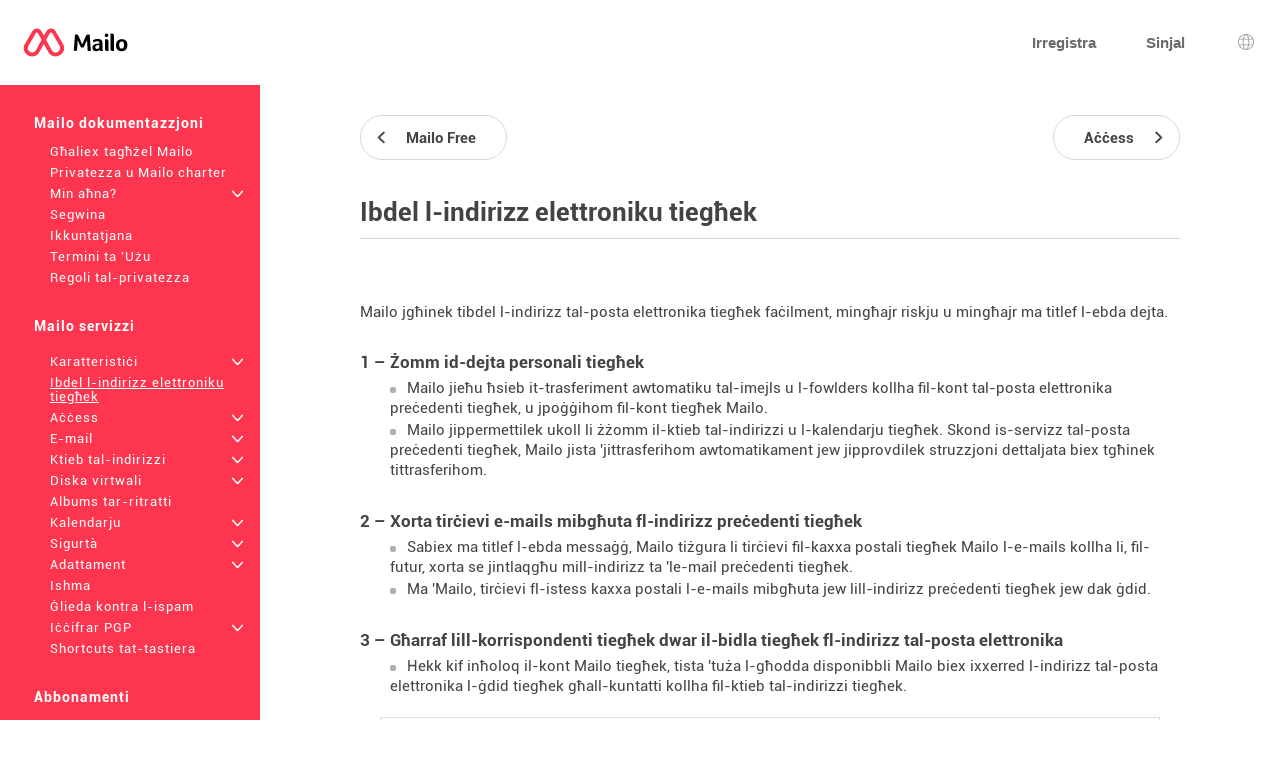

--- FILE ---
content_type: text/html; charset=UTF-8
request_url: https://www.netcourrier.com/mailo/dyn/change-your-e-mail-address.php?language=mt
body_size: 5768
content:
<!DOCTYPE html><html lang="mt" dir="ltr" data-service="mailo" data-skin="default" data-theme="default" data-spacing="normal">
<head>
<meta http-equiv="Content-Type" content="text/html; charset=UTF-8">
<title>Ibdel l-indirizz elettroniku tiegħek - Mailo</title><meta property="og:type" content="website" />
<meta http-equiv="Content-Language" content="mt">
<meta name="ea_service" content="mailo">
<meta name="ea_skin" content="">
<meta name="ea_page" content="www/change_address">
<meta name="viewport" content="width=device-width,height=device-height,initial-scale=1.0,minimum-scale=1.0,maximum-scale=1.0">
<meta name="robots" content="noindex, follow" /><link rel="icon" type="image/png" href="/favicon/favicon_32.png" sizes="32x32" />
<link rel="icon" type="image/png" href="/favicon/favicon_96.png" sizes="96x96" />
<link rel="icon" type="image/png" href="/favicon/favicon_144.png" sizes="144x144" />
<link rel="icon" type="image/png" href="/favicon/favicon_192.png" sizes="192x192" />
<link rel="apple-touch-icon-precomposed" type="image/png" href="/favicon/favicon_touch.png" />
<meta name="msapplication-TileImage" content="/favicon/favicon_msapp.png" />
<meta name="msapplication-TileColor" content="#ffffff">
<meta name="application-name" content="Mailo"><link rel="stylesheet" type="text/css" href="https://images.mailo.com/img-20251203/mailo/common/bundle.min.css?v=r20251208"><link rel="stylesheet" type="text/css" href="/mailo/dyn/style_appli.php?"><link rel="stylesheet" type="text/css" href="https://images.mailo.com/img-20251203/mailo/common/style_ident.css.php?page_type=www_page&amp;language=mt&amp;sskin=default&amp;rand=2038870476"><script src="https://images.mailo.com/img-20251203/mailo/common/bundle.min.js?v=r20251208" nomodule=""></script>
  
<script type="module" src="https://images.mailo.com/img-20251203/mailo/common/bundle-modern.min.js?v=r20251208"></script>
    <script src="/mailo/util/tools_js.php?sskin=default&amp;appli=www&amp;rand=2038870476" type="text/javascript" charset="UTF-8"></script></head><body class="ea_pref__label_position-top"><div id="div_WWW" data-id="div_WWW"><div id="id_menu_bar"><div id="id_menu_bar_" onclick="ea_menu_bar_close(event)"></div><div id="id_menu_barl"></div><div id="id_menu_barm"></div></div>
<div id="div_OUT_TOP" data-id="div_OUT_TOP"><div id="div_MESSAGE" data-id="div_MESSAGE"><ol id="id_msg_ul" class="ea_generics__list ea_generics__list-normalized ea_utilities__list_style-none" data-message-duration="5000"><li id="id_msg_new"><output role="status"></output><p class="ea_generics__buttons"><button type="button" title="Qrib" class="ea_generics__snackbar_button ea_generics__button ea_generics__button-icon_only ea_generics__button-icon ea_generics__button-ghost ea_generics__button-small" data-contract="control.message.close"><span class="ea_generics__actions_content_text ea_generics__button_text ea_utilities__is_sr_only">Qrib</span><svg class="ea_generics__icon ea_utilities__icon ea_generics__icon_cancel ea_generics__button_icon" viewBox="0 0 20 20" xmlns="http://www.w3.org/2000/svg" aria-hidden="true"><use class="ea_generics__icon_use" href="/mailo/icons/icons.svg#icon_cancel"/></svg></button></p></li></ol></div><header class="ea_generics__page_header ea_pages_out__page_header"><div class="ea_generics__page_header_content ea_pages_out__page_header_content"><div class="ea_generics__page_header_left ea_pages_out__page_header_left"><button type="button" title="Tiftaħ il-menu" class="ea_utilities__is_hidden_md ea_generics__button ea_generics__button-icon_only ea_generics__button-icon ea_generics__button-ghost" data-contract="launcher.burger"><span class="ea_generics__actions_content_text ea_generics__button_text ea_utilities__is_sr_only">Tiftaħ il-menu</span><svg class="ea_generics__icon ea_utilities__icon ea_generics__icon_menu_burger ea_generics__button_icon" viewBox="0 0 20 20" xmlns="http://www.w3.org/2000/svg" aria-hidden="true"><use class="ea_generics__icon_use" href="/mailo/icons/icons.svg#icon_menu_burger"/></svg></button><a href="https://www.netcourrier.com" title="Mailo paġna ewlenija" class="ea_generics__anchor ea_generics__button-light ea_generics__listenable"><img alt="Mailo logo" src="https://images.mailo.com/img-20251203/mailo/common/mailo/logo_only_mailo.svg" class="ea_generics__img ea_utilities__is_hidden_sm"/><img alt="Mailo logo" src="https://images.mailo.com/img-20251203/mailo/common/mailo/logo_mailo_35.svg" class="ea_generics__img ea_utilities__is_hidden_until_sm"/></a></div><div class="ea_generics__page_header_right ea_pages_out__page_header_right"><a href="/mailo/auth/signup.php" class="ea_generics__anchor ea_pages_out__header_element ea_generics__button-light ea_generics__listenable"><span class="ea_generics__actions_content_text ea_generics__button_text">Irregistra</span></a><a href="https://www.netcourrier.com/?language=mt&amp;page=id" class="ea_generics__anchor ea_pages_out__header_element ea_utilities__is_hidden_until_sm ea_generics__button-light ea_generics__listenable"><span class="ea_generics__actions_content_text ea_generics__button_text">Sinjal</span></a><a href="https://www.netcourrier.com/?language=mt&amp;page=id" title="Sinjal" class="ea_generics__anchor ea_pages_out__header_element ea_utilities__is_hidden_sm ea_generics__button ea_generics__button-icon ea_generics__button-icon_only ea_generics__button-outline ea_generics__listenable"><span class="ea_generics__actions_content_text ea_generics__button_text ea_utilities__is_sr_only">Sinjal</span><svg class="ea_generics__icon ea_utilities__icon ea_generics__icon_avatar_user ea_generics__button_icon" viewBox="0 0 20 20" xmlns="http://www.w3.org/2000/svg" aria-hidden="true"><use class="ea_generics__icon_use" href="/mailo/icons/icons.svg#icon_avatar_user"/></svg></a><a href="javascript:" title="Għażla tal-lingwa" class="ea_generics__anchor ea_pages_out__header_element ea_generics__button ea_generics__button-icon ea_generics__button-icon_only ea_generics__button-ghost"><span class="ea_generics__actions_content_text ea_generics__button_text ea_utilities__is_sr_only">Għażla tal-lingwa</span><svg class="ea_generics__icon ea_utilities__icon ea_generics__icon_language ea_generics__button_icon" viewBox="0 0 20 20" xmlns="http://www.w3.org/2000/svg" aria-hidden="true"><use class="ea_generics__icon_use" href="/mailo/icons/icons.svg#icon_language"/></svg><template><div class="ea_utilities__modal ea_generics__modal ea_pages_out__modal_language"><div class="ea_generics__modal_backdrop" data-contract="modal.backdrop"><dialog class="ea_generics__modal_dialog" aria-labelledby="dialog_7" aria-modal="true" open=""><div class="ea_generics__modal_container"><header class="ea_generics__modal_header ea_generics__page_header-sm"><a href="javascript:" title="Qrib" class="ea_generics__anchor ea_generics__button_close ea_generics__modal_close ea_generics__button ea_generics__button-icon ea_generics__button-icon_only ea_generics__button-ghost" data-contract="modal.close"><span class="ea_generics__actions_content_text ea_generics__button_text ea_utilities__is_sr_only">Qrib</span><svg class="ea_generics__icon ea_utilities__icon ea_generics__icon_modal_close ea_generics__button_icon" viewBox="0 0 20 20" xmlns="http://www.w3.org/2000/svg" aria-hidden="true"><use class="ea_generics__icon_use" href="/mailo/icons/icons.svg#icon_modal_close"/></svg></a><h2 class="ea_generics__modal_title" id="dialog_7">Għażla tal-lingwa</h2></header><div class="ea_utilities__modal_main ea_generics__modal_main"><div class="ea_generics__modal_main_content"><ul class="ea_pages_out__lang_items ea_generics__list-normalized ea_utilities__list_style-none ea_generics__grid ea_generics__grid-2_xs ea_generics__grid-3_sm ea_generics__grid-4_md"><li class="ea_pages_out__lang_item"><a href="/mailo/en/change-your-e-mail-address.php" class="ea_generics__anchor ea_pages_out__lang_action ea_generics__button ea_generics__button-ghost ea_generics__listenable"><span class="ea_generics__actions_content_text ea_generics__button_text">English</span></a></li><li class="ea_pages_out__lang_item"><a href="/mailo/fr/changer-d-adresse-e-mail.php" class="ea_generics__anchor ea_pages_out__lang_action ea_generics__button ea_generics__button-ghost ea_generics__listenable"><span class="ea_generics__actions_content_text ea_generics__button_text">Français</span></a></li><li class="ea_pages_out__lang_item"><a href="/mailo/dyn/change-your-e-mail-address.php?language=ar" class="ea_generics__anchor ea_pages_out__lang_action ea_generics__button ea_generics__button-ghost ea_generics__listenable"><span class="ea_generics__actions_content_text ea_generics__button_text">العربية</span></a></li><li class="ea_pages_out__lang_item"><a href="/mailo/dyn/change-your-e-mail-address.php?language=bg" class="ea_generics__anchor ea_pages_out__lang_action ea_generics__button ea_generics__button-ghost ea_generics__listenable"><span class="ea_generics__actions_content_text ea_generics__button_text">Български</span></a></li><li class="ea_pages_out__lang_item"><a href="/mailo/dyn/change-your-e-mail-address.php?language=br" class="ea_generics__anchor ea_pages_out__lang_action ea_generics__button ea_generics__button-ghost ea_generics__listenable"><span class="ea_generics__actions_content_text ea_generics__button_text">Brezhoneg</span></a></li><li class="ea_pages_out__lang_item"><a href="/mailo/dyn/change-your-e-mail-address.php?language=bs" class="ea_generics__anchor ea_pages_out__lang_action ea_generics__button ea_generics__button-ghost ea_generics__listenable"><span class="ea_generics__actions_content_text ea_generics__button_text">Bosanski</span></a></li><li class="ea_pages_out__lang_item"><a href="/mailo/dyn/change-your-e-mail-address.php?language=ca" class="ea_generics__anchor ea_pages_out__lang_action ea_generics__button ea_generics__button-ghost ea_generics__listenable"><span class="ea_generics__actions_content_text ea_generics__button_text">Català</span></a></li><li class="ea_pages_out__lang_item"><a href="/mailo/dyn/change-your-e-mail-address.php?language=co" class="ea_generics__anchor ea_pages_out__lang_action ea_generics__button ea_generics__button-ghost ea_generics__listenable"><span class="ea_generics__actions_content_text ea_generics__button_text">Corsu</span></a></li><li class="ea_pages_out__lang_item"><a href="/mailo/dyn/change-your-e-mail-address.php?language=cs" class="ea_generics__anchor ea_pages_out__lang_action ea_generics__button ea_generics__button-ghost ea_generics__listenable"><span class="ea_generics__actions_content_text ea_generics__button_text">Čeština</span></a></li><li class="ea_pages_out__lang_item"><a href="/mailo/dyn/change-your-e-mail-address.php?language=da" class="ea_generics__anchor ea_pages_out__lang_action ea_generics__button ea_generics__button-ghost ea_generics__listenable"><span class="ea_generics__actions_content_text ea_generics__button_text">Dansk</span></a></li><li class="ea_pages_out__lang_item"><a href="/mailo/dyn/change-your-e-mail-address.php?language=de" class="ea_generics__anchor ea_pages_out__lang_action ea_generics__button ea_generics__button-ghost ea_generics__listenable"><span class="ea_generics__actions_content_text ea_generics__button_text">Deutsch</span></a></li><li class="ea_pages_out__lang_item"><a href="/mailo/dyn/change-your-e-mail-address.php?language=el" class="ea_generics__anchor ea_pages_out__lang_action ea_generics__button ea_generics__button-ghost ea_generics__listenable"><span class="ea_generics__actions_content_text ea_generics__button_text">Ελληνικά</span></a></li><li class="ea_pages_out__lang_item"><a href="/mailo/dyn/change-your-e-mail-address.php?language=eo" class="ea_generics__anchor ea_pages_out__lang_action ea_generics__button ea_generics__button-ghost ea_generics__listenable"><span class="ea_generics__actions_content_text ea_generics__button_text">Esperanto</span></a></li><li class="ea_pages_out__lang_item"><a href="/mailo/dyn/change-your-e-mail-address.php?language=es" class="ea_generics__anchor ea_pages_out__lang_action ea_generics__button ea_generics__button-ghost ea_generics__listenable"><span class="ea_generics__actions_content_text ea_generics__button_text">Español</span></a></li><li class="ea_pages_out__lang_item"><a href="/mailo/dyn/change-your-e-mail-address.php?language=et" class="ea_generics__anchor ea_pages_out__lang_action ea_generics__button ea_generics__button-ghost ea_generics__listenable"><span class="ea_generics__actions_content_text ea_generics__button_text">Eesti</span></a></li><li class="ea_pages_out__lang_item"><a href="/mailo/dyn/change-your-e-mail-address.php?language=eu" class="ea_generics__anchor ea_pages_out__lang_action ea_generics__button ea_generics__button-ghost ea_generics__listenable"><span class="ea_generics__actions_content_text ea_generics__button_text">Euskara</span></a></li><li class="ea_pages_out__lang_item"><a href="/mailo/dyn/change-your-e-mail-address.php?language=fi" class="ea_generics__anchor ea_pages_out__lang_action ea_generics__button ea_generics__button-ghost ea_generics__listenable"><span class="ea_generics__actions_content_text ea_generics__button_text">Suomi</span></a></li><li class="ea_pages_out__lang_item"><a href="/mailo/dyn/change-your-e-mail-address.php?language=ga" class="ea_generics__anchor ea_pages_out__lang_action ea_generics__button ea_generics__button-ghost ea_generics__listenable"><span class="ea_generics__actions_content_text ea_generics__button_text">Gaeilge</span></a></li><li class="ea_pages_out__lang_item"><a href="/mailo/dyn/change-your-e-mail-address.php?language=he" class="ea_generics__anchor ea_pages_out__lang_action ea_generics__button ea_generics__button-ghost ea_generics__listenable"><span class="ea_generics__actions_content_text ea_generics__button_text">עברית</span></a></li><li class="ea_pages_out__lang_item"><a href="/mailo/dyn/change-your-e-mail-address.php?language=hr" class="ea_generics__anchor ea_pages_out__lang_action ea_generics__button ea_generics__button-ghost ea_generics__listenable"><span class="ea_generics__actions_content_text ea_generics__button_text">Hrvatski</span></a></li><li class="ea_pages_out__lang_item"><a href="/mailo/dyn/change-your-e-mail-address.php?language=hu" class="ea_generics__anchor ea_pages_out__lang_action ea_generics__button ea_generics__button-ghost ea_generics__listenable"><span class="ea_generics__actions_content_text ea_generics__button_text">Magyar</span></a></li><li class="ea_pages_out__lang_item"><a href="/mailo/dyn/change-your-e-mail-address.php?language=is" class="ea_generics__anchor ea_pages_out__lang_action ea_generics__button ea_generics__button-ghost ea_generics__listenable"><span class="ea_generics__actions_content_text ea_generics__button_text">Íslenska</span></a></li><li class="ea_pages_out__lang_item"><a href="/mailo/dyn/change-your-e-mail-address.php?language=it" class="ea_generics__anchor ea_pages_out__lang_action ea_generics__button ea_generics__button-ghost ea_generics__listenable"><span class="ea_generics__actions_content_text ea_generics__button_text">Italiano</span></a></li><li class="ea_pages_out__lang_item"><a href="/mailo/dyn/change-your-e-mail-address.php?language=ja" class="ea_generics__anchor ea_pages_out__lang_action ea_generics__button ea_generics__button-ghost ea_generics__listenable"><span class="ea_generics__actions_content_text ea_generics__button_text">日本語</span></a></li><li class="ea_pages_out__lang_item"><a href="/mailo/dyn/change-your-e-mail-address.php?language=lb" class="ea_generics__anchor ea_pages_out__lang_action ea_generics__button ea_generics__button-ghost ea_generics__listenable"><span class="ea_generics__actions_content_text ea_generics__button_text">Lëtzebuergesch</span></a></li><li class="ea_pages_out__lang_item"><a href="/mailo/dyn/change-your-e-mail-address.php?language=lt" class="ea_generics__anchor ea_pages_out__lang_action ea_generics__button ea_generics__button-ghost ea_generics__listenable"><span class="ea_generics__actions_content_text ea_generics__button_text">Lietuvių</span></a></li><li class="ea_pages_out__lang_item"><a href="/mailo/dyn/change-your-e-mail-address.php?language=lv" class="ea_generics__anchor ea_pages_out__lang_action ea_generics__button ea_generics__button-ghost ea_generics__listenable"><span class="ea_generics__actions_content_text ea_generics__button_text">Latviešu</span></a></li><li class="ea_pages_out__lang_item"><a href="/mailo/dyn/change-your-e-mail-address.php?language=mt" class="ea_generics__anchor ea_pages_out__lang_action ea_pages_out__lang_action-selected ea_generics__button ea_generics__button-ghost ea_generics__listenable"><span class="ea_generics__actions_content_text ea_generics__button_text">Malti</span></a></li><li class="ea_pages_out__lang_item"><a href="/mailo/dyn/change-your-e-mail-address.php?language=nl" class="ea_generics__anchor ea_pages_out__lang_action ea_generics__button ea_generics__button-ghost ea_generics__listenable"><span class="ea_generics__actions_content_text ea_generics__button_text">Nederlands</span></a></li><li class="ea_pages_out__lang_item"><a href="/mailo/dyn/change-your-e-mail-address.php?language=no" class="ea_generics__anchor ea_pages_out__lang_action ea_generics__button ea_generics__button-ghost ea_generics__listenable"><span class="ea_generics__actions_content_text ea_generics__button_text">Norsk</span></a></li><li class="ea_pages_out__lang_item"><a href="/mailo/dyn/change-your-e-mail-address.php?language=pl" class="ea_generics__anchor ea_pages_out__lang_action ea_generics__button ea_generics__button-ghost ea_generics__listenable"><span class="ea_generics__actions_content_text ea_generics__button_text">Polski</span></a></li><li class="ea_pages_out__lang_item"><a href="/mailo/dyn/change-your-e-mail-address.php?language=pt" class="ea_generics__anchor ea_pages_out__lang_action ea_generics__button ea_generics__button-ghost ea_generics__listenable"><span class="ea_generics__actions_content_text ea_generics__button_text">Português</span></a></li><li class="ea_pages_out__lang_item"><a href="/mailo/dyn/change-your-e-mail-address.php?language=ro" class="ea_generics__anchor ea_pages_out__lang_action ea_generics__button ea_generics__button-ghost ea_generics__listenable"><span class="ea_generics__actions_content_text ea_generics__button_text">Română</span></a></li><li class="ea_pages_out__lang_item"><a href="/mailo/dyn/change-your-e-mail-address.php?language=ru" class="ea_generics__anchor ea_pages_out__lang_action ea_generics__button ea_generics__button-ghost ea_generics__listenable"><span class="ea_generics__actions_content_text ea_generics__button_text">Русский</span></a></li><li class="ea_pages_out__lang_item"><a href="/mailo/dyn/change-your-e-mail-address.php?language=sk" class="ea_generics__anchor ea_pages_out__lang_action ea_generics__button ea_generics__button-ghost ea_generics__listenable"><span class="ea_generics__actions_content_text ea_generics__button_text">Slovenčina</span></a></li><li class="ea_pages_out__lang_item"><a href="/mailo/dyn/change-your-e-mail-address.php?language=sl" class="ea_generics__anchor ea_pages_out__lang_action ea_generics__button ea_generics__button-ghost ea_generics__listenable"><span class="ea_generics__actions_content_text ea_generics__button_text">Slovenščina</span></a></li><li class="ea_pages_out__lang_item"><a href="/mailo/dyn/change-your-e-mail-address.php?language=sr" class="ea_generics__anchor ea_pages_out__lang_action ea_generics__button ea_generics__button-ghost ea_generics__listenable"><span class="ea_generics__actions_content_text ea_generics__button_text">Српски</span></a></li><li class="ea_pages_out__lang_item"><a href="/mailo/dyn/change-your-e-mail-address.php?language=sv" class="ea_generics__anchor ea_pages_out__lang_action ea_generics__button ea_generics__button-ghost ea_generics__listenable"><span class="ea_generics__actions_content_text ea_generics__button_text">Svenska</span></a></li><li class="ea_pages_out__lang_item"><a href="/mailo/dyn/change-your-e-mail-address.php?language=tr" class="ea_generics__anchor ea_pages_out__lang_action ea_generics__button ea_generics__button-ghost ea_generics__listenable"><span class="ea_generics__actions_content_text ea_generics__button_text">Türkçe</span></a></li><li class="ea_pages_out__lang_item"><a href="/mailo/dyn/change-your-e-mail-address.php?language=uk" class="ea_generics__anchor ea_pages_out__lang_action ea_generics__button ea_generics__button-ghost ea_generics__listenable"><span class="ea_generics__actions_content_text ea_generics__button_text">Українська</span></a></li><li class="ea_pages_out__lang_item"><a href="/mailo/dyn/change-your-e-mail-address.php?language=zh" class="ea_generics__anchor ea_pages_out__lang_action ea_generics__button ea_generics__button-ghost ea_generics__listenable"><span class="ea_generics__actions_content_text ea_generics__button_text">中文</span></a></li></ul></div></div></div></dialog></div></div></template></a></div></div></header></div><div id="div_WWW_FRAME" data-id="div_WWW_FRAME"><div id="div_WWW_MAIN" data-id="div_WWW_MAIN"><table style="width:100%"><tr valign="top"><td class="cl_td_part_www_menu" style="margin:0px;padding:0px"><div id="div_MENUS"><div class="cl_WWW_MENUS"><li class="cl_WWW_menu_level_1 "><a class="cl_a_none" href="mailo.php?language=mt">Mailo dokumentazzjoni</a></li><li class="cl_WWW_menu_level_2 "><a class="cl_a_none" href="why-choose-mailo.php?language=mt">Għaliex tagħżel Mailo</a></li><li class="cl_WWW_menu_level_2 "><a class="cl_a_none" href="privacy-mailo-charter.php?language=mt">Privatezza u Mailo charter</a></li><li class="cl_WWW_menu_level_2 "><a class="cl_a_none" href="who-are-we.php?language=mt">Min aħna?<span class="cl_WWW_menu_more">+</span></a></li><li class="cl_WWW_menu_level_2 "><a class="cl_a_none" href="follow-us.php?language=mt">Segwina</a></li><li class="cl_WWW_menu_level_2 "><a class="cl_a_none" href="contact-us.php?language=mt">Ikkuntatjana</a></li><li class="cl_WWW_menu_level_2 "><a class="cl_a_none" href="terms-of-use.php?language=mt">Termini ta 'Użu</a></li><li class="cl_WWW_menu_level_2 "><a class="cl_a_none" href="privacy-rules.php?language=mt">Regoli tal-privatezza</a></li><li class="cl_WWW_menu_level_1 "><a class="cl_a_none" href="mailo-services.php?language=mt">Mailo servizzi</a></li><li class="cl_WWW_menu_level_2 "><a class="cl_a_none" href=".php?language=mt"></a></li><li class="cl_WWW_menu_level_2 "><a class="cl_a_none" href="features.php?language=mt">Karatteristiċi<span class="cl_WWW_menu_more">+</span></a></li><li class="cl_WWW_menu_level_2  cl_WWW_menu_active"><a class="cl_a_none" href="change-your-e-mail-address.php?language=mt">Ibdel l-indirizz elettroniku tiegħek</a></li><li class="cl_WWW_menu_level_2 "><a class="cl_a_none" href="access.php?language=mt">Aċċess<span class="cl_WWW_menu_more">+</span></a></li><li class="cl_WWW_menu_level_2 "><a class="cl_a_none" href="e-mail.php?language=mt">E-mail<span class="cl_WWW_menu_more">+</span></a></li><li class="cl_WWW_menu_level_2 "><a class="cl_a_none" href="address-book.php?language=mt">Ktieb tal-indirizzi<span class="cl_WWW_menu_more">+</span></a></li><li class="cl_WWW_menu_level_2 "><a class="cl_a_none" href="virtual-disk.php?language=mt">Diska virtwali<span class="cl_WWW_menu_more">+</span></a></li><li class="cl_WWW_menu_level_2 "><a class="cl_a_none" href="photo-albums.php?language=mt">Albums tar-ritratti</a></li><li class="cl_WWW_menu_level_2 "><a class="cl_a_none" href="calendar.php?language=mt">Kalendarju<span class="cl_WWW_menu_more">+</span></a></li><li class="cl_WWW_menu_level_2 "><a class="cl_a_none" href="security.php?language=mt">Sigurtà<span class="cl_WWW_menu_more">+</span></a></li><li class="cl_WWW_menu_level_2 "><a class="cl_a_none" href="customization.php?language=mt">Adattament<span class="cl_WWW_menu_more">+</span></a></li><li class="cl_WWW_menu_level_2 "><a class="cl_a_none" href="shares.php?language=mt">Ishma</a></li><li class="cl_WWW_menu_level_2 "><a class="cl_a_none" href="fight-against-spam.php?language=mt">Ġlieda kontra l-ispam</a></li><li class="cl_WWW_menu_level_2 "><a class="cl_a_none" href="pgp-encryption.php?language=mt">Iċċifrar PGP<span class="cl_WWW_menu_more">+</span></a></li><li class="cl_WWW_menu_level_2 "><a class="cl_a_none" href="keyboard-shortcuts.php?language=mt">Shortcuts tat-tastiera</a></li><li class="cl_WWW_menu_level_1 "><a class="cl_a_none" href="subscriptions.php?language=mt">Abbonamenti</a></li><li class="cl_WWW_menu_level_2 "><a class="cl_a_none" href="premium-offer.php?language=mt"> Premium offerta</a></li><li class="cl_WWW_menu_level_2 "><a class="cl_a_none" href="premium%2B-offers.php?language=mt">Premium+ offerti</a></li><li class="cl_WWW_menu_level_2 "><a class="cl_a_none" href="family-offer.php?language=mt"> Family offerta</a></li><li class="cl_WWW_menu_level_2 "><a class="cl_a_none" href="pro-offers.php?language=mt">Pro offerti</a></li><li class="cl_WWW_menu_level_1 "><a class="cl_a_none" href="mailo-junior.php?language=mt">Mailo Junior</a></li><li class="cl_WWW_menu_level_2 "><a class="cl_a_none" href="security-for-children.php?language=mt">Sigurtà għat-tfal</a></li><li class="cl_WWW_menu_level_2 "><a class="cl_a_none" href="graphism-for-children.php?language=mt">Grafiżmu għat-tfal</a></li><li class="cl_WWW_menu_level_2 "><a class="cl_a_none" href="santa-s-office.php?language=mt">Uffiċċju tal-qaddis</a></li><li class="cl_WWW_menu_level_2 "><a class="cl_a_none" href="mailo-junior-privacy-rules.php?language=mt">Mailo Regoli tal-privatezza tal-Juniors</a></li><li class="cl_WWW_menu_level_1 "><a class="cl_a_none" href="mailo-spaces.php?language=mt">Mailo spazji</a></li><li class="cl_WWW_menu_level_2 "><a class="cl_a_none" href="mailo-family.php?language=mt">Mailo Family<span class="cl_WWW_menu_more">+</span></a></li><li class="cl_WWW_menu_level_2 "><a class="cl_a_none" href="mailo-pro.php?language=mt">Mailo Pro<span class="cl_WWW_menu_more">+</span></a></li><li class="cl_WWW_menu_level_2 "><a class="cl_a_none" href="mailo-edu.php?language=mt">Mailo Edu<span class="cl_WWW_menu_more">+</span></a></li><li class="cl_WWW_menu_level_2 "><a class="cl_a_none" href="for-associations.php?language=mt">Għall-assoċjazzjonijiet</a></li><li class="cl_WWW_menu_level_2 "><a class="cl_a_none" href="for-municipalities.php?language=mt">Għall-muniċipalitajiet<span class="cl_WWW_menu_more">+</span></a></li><li class="cl_WWW_menu_level_2 "><a class="cl_a_none" href="domain-names.php?language=mt">Ismijiet ta 'dominju<span class="cl_WWW_menu_more">+</span></a></li><li class="cl_WWW_menu_level_2 "><a class="cl_a_none" href="websites.php?language=mt">Websajts</a></li><li class="cl_WWW_menu_level_2 "><a class="cl_a_none" href="resellers.php?language=mt">Bejjiegħa mill-ġdid</a></li><li class="cl_WWW_menu_level_2 "><a class="cl_a_none" href="mailo-universe.php?language=mt">Mailo Universe</a></li></div>
</div></td><td class="cl_td_part_www_contents" style="margin:0px;padding:0px"><div id="div_WWW_CONTENTS" data-id="div_WWW_CONTENTS"><div id="div_WWW_NAV_UP" data-id="div_WWW_NAV_UP"><div class="cl_WWW_nav"><table class="clr_table"><tr class="clr_tr"><td class="clr_td"><a href="mailo-free.php?language=mt" class="cl_a_none"><span class="cl_WWW_nav_prev"><span class="cl_WWW_nav_prev_3"><span class="cl_WWW_nav_prev_2">Mailo Free</span></span</span></a></td><td class="clr_td" style="text-align:right"><a href="access.php?language=mt" class="cl_a_none"><span class="cl_WWW_nav_next"><span class="cl_WWW_nav_next_3"><span class="cl_WWW_nav_next_2">Aċċess</span></span</span></a></td></tr></table>
</div></div><div id="div_WWW_INUP" data-id="div_WWW_INUP"><div id="div_WWW_TABS" data-id="div_WWW_TABS"><h1 class="cl_WWW_TABS">Ibdel l-indirizz elettroniku tiegħek</h1></div></div><div id="div_WWW_IN" data-id="div_WWW_IN"><div class="cl_help">
<p>Mailo jgħinek tibdel l-indirizz tal-posta elettronika tiegħek faċilment, mingħajr riskju u mingħajr ma titlef l-ebda dejta.</p>

<h2>1 &ndash; Żomm id-dejta personali tiegħek</h2>

<ul class="cl_ul">
<li>Mailo jieħu ħsieb it-trasferiment awtomatiku tal-imejls u l-fowlders kollha fil-kont tal-posta elettronika preċedenti tiegħek, u jpoġġihom fil-kont tiegħek Mailo.</li>
<li>Mailo jippermettilek ukoll li żżomm il-ktieb tal-indirizzi u l-kalendarju tiegħek. Skond is-servizz tal-posta preċedenti tiegħek, Mailo jista 'jittrasferihom awtomatikament jew jipprovdilek struzzjoni dettaljata biex tgħinek tittrasferihom.</li>
</ul>

<h2>2 &ndash; Xorta tirċievi e-mails mibgħuta fl-indirizz preċedenti tiegħek</h2>

<ul class="cl_ul">
<li>Sabiex ma titlef l-ebda messaġġ, Mailo tiżgura li tirċievi fil-kaxxa postali tiegħek Mailo l-e-mails kollha li, fil-futur, xorta se jintlaqgħu mill-indirizz ta 'le-mail preċedenti tiegħek.</li>
<li>Ma 'Mailo, tirċievi fl-istess kaxxa postali l-e-mails mibgħuta jew lill-indirizz preċedenti tiegħek jew dak ġdid.</li>
</ul>

<h2>3 &ndash; Għarraf lill-korrispondenti tiegħek dwar il-bidla tiegħek fl-indirizz tal-posta elettronika</h2>

<ul class="cl_ul">
<li>Hekk kif inħoloq il-kont Mailo tiegħek, tista 'tuża l-għodda disponibbli Mailo biex ixxerred l-indirizz tal-posta elettronika l-ġdid tiegħek għall-kuntatti kollha fil-ktieb tal-indirizzi tiegħek.</li>
</ul>

<div class="cl_framed">

<p>Sabiex tuża l-għodda Mailo biex tbiddel l-indirizz tal-posta elettronika tiegħek, irid ikollok kont ta 'Mailo.</p>
<br/>

<h3>Jekk diġà għandek kont Mailo:</h3>
<p>Idħol, imbagħad agħżel &quot;<span style="font-weight: bold">Trasferiment ta 'kontijiet esterni</span>&quot; fil-menu tal-Għażliet</p>
<div style="text-align: center"><a class="cl_www_help_button" href="/mailo/auth/index.php" title="Idħol">Idħol</a></div>
<br/>
<h3>Jekk m'għandekx kont Mailo:</h3>
<p>Oħloq waħda biex tittrasferixxi d-dejta mill-kont tal-posta tiegħek.</p><div style="text-align: center"><a class="cl_www_help_button" href="/mailo/auth/create.php" title="Oħloq kont Mailo">Oħloq kont Mailo</a></div>

</div>

</div></div><div id="div_WWW_NAV_DOWN" data-id="div_WWW_NAV_DOWN"><div class="cl_WWW_nav"><table class="clr_table"><tr class="clr_tr"><td class="clr_td"><a href="mailo-free.php?language=mt" class="cl_a_none"><span class="cl_WWW_nav_prev"><span class="cl_WWW_nav_prev_3"><span class="cl_WWW_nav_prev_2">Mailo Free</span></span</span></a></td><td class="clr_td" style="text-align:right"><a href="access.php?language=mt" class="cl_a_none"><span class="cl_WWW_nav_next"><span class="cl_WWW_nav_next_3"><span class="cl_WWW_nav_next_2">Aċċess</span></span</span></a></td></tr></table>
</div></div></div></td></tr></table></div></div><div id="div_OUT_BOTTOM" data-id="div_OUT_BOTTOM"><footer class="ea_pages_out__footer"><div class="ea_generics__grid ea_generics__grid ea_generics__grid-2_sm ea_generics__grid-4_md ea_pages_out__footer_content"><div><h3 class="ea_utilities__is_sr_only">Iktar informazzjoni</h3><ul class="ea_utilities__list_style-none"><li><a href="https://www.mailo.com/mailo/dyn/mailo.php?language=mt" title="Mailo dokumentazzjoni" target="_blank" class="ea_generics__anchor ea_pages_out__footer_anchor ea_generics__button-light">Mailo dokumentazzjoni</a></li><li><a href="https://blog.mailo.com" title="Il-blog Mailo" target="_blank" class="ea_generics__anchor ea_pages_out__footer_anchor ea_generics__button-light">Il-blog Mailo</a></li><li><a href="https://faq.mailo.com" title="Il-FAQ" target="_blank" class="ea_generics__anchor ea_pages_out__footer_anchor ea_generics__button-light">Il-FAQ</a></li><li><h3 class="ea_utilities__is_sr_only">Netwerks soċjali</h3><ul class="ea_utilities__list_style-none"><li class="ea_pages_out__social"><a href="https://www.facebook.com/hellomailo" title="Facebook" target="_blank" class="ea_generics__anchor ea_pages_out__footer_anchor"><span class="ea_generics__actions_content_text ea_generics__button_text ea_utilities__is_sr_only">Facebook</span><svg class="ea_generics__icon ea_utilities__icon ea_generics__icon_social_facebook ea_generics__button_icon" viewBox="0 0 20 20" xmlns="http://www.w3.org/2000/svg" aria-hidden="true"><use class="ea_generics__icon_use" href="/mailo/icons/icons.svg#icon_social_facebook"/></svg></a></li><li class="ea_pages_out__social"><a href="https://mastodon.social/@hellomailo" title="Mastodon" target="_blank" class="ea_generics__anchor ea_pages_out__footer_anchor"><span class="ea_generics__actions_content_text ea_generics__button_text ea_utilities__is_sr_only">Mastodon</span><svg class="ea_generics__icon ea_utilities__icon ea_generics__icon_social_mastodon ea_generics__button_icon" viewBox="0 0 20 20" xmlns="http://www.w3.org/2000/svg" aria-hidden="true"><use class="ea_generics__icon_use" href="/mailo/icons/icons.svg#icon_social_mastodon"/></svg></a></li><li class="ea_pages_out__social"><a href="https://bsky.app/profile/hellomailo.bsky.social" title="Bluesky" target="_blank" class="ea_generics__anchor ea_pages_out__footer_anchor"><span class="ea_generics__actions_content_text ea_generics__button_text ea_utilities__is_sr_only">Bluesky</span><svg class="ea_generics__icon ea_utilities__icon ea_generics__icon_social_bluesky ea_generics__button_icon" viewBox="0 0 20 20" xmlns="http://www.w3.org/2000/svg" aria-hidden="true"><use class="ea_generics__icon_use" href="/mailo/icons/icons.svg#icon_social_bluesky"/></svg></a></li><li class="ea_pages_out__social"><a href="https://www.linkedin.com/company/mailofr" title="LinkedIn" target="_blank" class="ea_generics__anchor ea_pages_out__footer_anchor"><span class="ea_generics__actions_content_text ea_generics__button_text ea_utilities__is_sr_only">LinkedIn</span><svg class="ea_generics__icon ea_utilities__icon ea_generics__icon_social_linkedin ea_generics__button_icon" viewBox="0 0 20 20" xmlns="http://www.w3.org/2000/svg" aria-hidden="true"><use class="ea_generics__icon_use" href="/mailo/icons/icons.svg#icon_social_linkedin"/></svg></a></li><li class="ea_pages_out__social"><a href="https://www.instagram.com/hellomailo" title="Instagram" target="_blank" class="ea_generics__anchor ea_pages_out__footer_anchor"><span class="ea_generics__actions_content_text ea_generics__button_text ea_utilities__is_sr_only">Instagram</span><svg class="ea_generics__icon ea_utilities__icon ea_generics__icon_social_instagram ea_generics__button_icon" viewBox="0 0 20 20" xmlns="http://www.w3.org/2000/svg" aria-hidden="true"><use class="ea_generics__icon_use" href="/mailo/icons/icons.svg#icon_social_instagram"/></svg></a></li><li class="ea_pages_out__social"><a href="https://www.threads.net/@hellomailo" title="Threads" target="_blank" class="ea_generics__anchor ea_pages_out__footer_anchor"><span class="ea_generics__actions_content_text ea_generics__button_text ea_utilities__is_sr_only">Threads</span><svg class="ea_generics__icon ea_utilities__icon ea_generics__icon_social_threads ea_generics__button_icon" viewBox="0 0 20 20" xmlns="http://www.w3.org/2000/svg" aria-hidden="true"><use class="ea_generics__icon_use" href="/mailo/icons/icons.svg#icon_social_threads"/></svg></a></li></ul></li></ul></div><div><h3 class="ea_utilities__is_sr_only">Links utli</h3><ul class="ea_utilities__list_style-none"><li><a href="https://www.mailo.com/mailo/dyn/privacy-mailo-charter.php?language=mt" title="Il-karta Mailo" target="_blank" class="ea_generics__anchor ea_pages_out__footer_anchor ea_generics__button-light">Il-karta Mailo</a></li><li><a href="https://www.mailo.com/mailo/dyn/terms-of-use.php?language=mt" title="Termini ta 'Użu" target="_blank" class="ea_generics__anchor ea_pages_out__footer_anchor ea_generics__button-light">Termini ta 'Użu</a></li><li><a href="https://www.mailo.com/mailo/dyn/privacy-rules.php?language=mt" title="Regoli tal-privatezza" target="_blank" class="ea_generics__anchor ea_pages_out__footer_anchor ea_generics__button-light">Regoli tal-privatezza</a></li><li><a href="https://www.mailo.com/mailo/dyn/legal-mentions.php?language=mt" title="Imsemmija legali" target="_blank" class="ea_generics__anchor ea_pages_out__footer_anchor ea_generics__button-light">Imsemmija legali</a></li></ul></div><div><h3 class="ea_utilities__is_sr_only">Skopri Mailo</h3><ul class="ea_utilities__list_style-none"><li><a href="https://junior.mailo.com/" title="Mailo Junior" target="_blank" class="ea_generics__anchor ea_pages_out__footer_anchor ea_generics__button-light">Mailo Junior</a></li><li><a href="https://edu.mailo.com" title="Mailo Edu" target="_blank" class="ea_generics__anchor ea_pages_out__footer_anchor ea_generics__button-light">Mailo Edu</a></li><li><a href="https://pro.mailo.com" title="Mailo Pro" target="_blank" class="ea_generics__anchor ea_pages_out__footer_anchor ea_generics__button-light">Mailo Pro</a></li><li><a href="https://www.mailosecurecloud.com" title="Mailo Secure Cloud" target="_blank" class="ea_generics__anchor ea_pages_out__footer_anchor ea_generics__button-light">Mailo Secure Cloud</a></li></ul></div><div><h3 class="ea_utilities__is_sr_only">Aktar tagħrif dwar Mailo</h3><ul class="ea_utilities__list_style-none"><li><a href="https://www.mailo.com/mailo/dyn/who-are-we.php?language=mt" title="Min aħna?" target="_blank" class="ea_generics__anchor ea_pages_out__footer_anchor ea_generics__button-light">Min aħna?</a></li><li><a href="https://www.mailo.com/mailo/dyn/contact-us.php?language=mt" title="Ikkuntatjana" target="_blank" class="ea_generics__anchor ea_pages_out__footer_anchor ea_generics__button-light">Ikkuntatjana</a></li><li><a href="https://www.mailo.com/mailo/dyn/resellers.php?language=mt" title="Issir bejjiegħ mill-ġdid" target="_blank" class="ea_generics__anchor ea_pages_out__footer_anchor ea_generics__button-light">Issir bejjiegħ mill-ġdid</a></li><li><a href="https://presse.mailo.com/" title="Żona tal-istampa" target="_blank" class="ea_generics__anchor ea_pages_out__footer_anchor ea_generics__button-light">Żona tal-istampa</a></li></ul></div></div></footer></div></div><aside class="ea_utilities__aside_lightboxes"></aside>
<aside class="ea_utilities__aside_alerts"><template><div class="ea_utilities__modal ea_generics__modal"><div class="ea_generics__modal_backdrop" data-contract="modal.backdrop"><dialog class="ea_generics__modal_dialog" aria-labelledby="alert-content" aria-modal="true" role="alertdialog" open=""><div class="ea_generics__modal_container"><div class="ea_utilities__modal_main ea_generics__modal_main"><div class="ea_generics__modal_main_content"><p id="alert-content"></p></div></div><div class="ea_utilities__modal_footer ea_generics__modal_footer"><p class="ea_generics__buttons"><button type="button" class="ea_generics__button ea_generics__button-icon ea_generics__button-outline"><span class="ea_generics__actions_content_text ea_generics__button_text">KOLLOX SEW</span><svg class="ea_generics__icon ea_utilities__icon ea_generics__icon_validate ea_generics__button_icon" viewBox="0 0 20 20" xmlns="http://www.w3.org/2000/svg" aria-hidden="true"><use class="ea_generics__icon_use" href="/mailo/icons/icons.svg#icon_validate"/></svg></button></p></div></div></dialog></div></div></template></aside>
<aside class="ea_utilities__aside_confirms"><template><div class="ea_utilities__modal ea_generics__modal"><div class="ea_generics__modal_backdrop" data-contract="modal.backdrop"><dialog class="ea_generics__modal_dialog" aria-labelledby="confirm-title" aria-modal="true" role="alertdialog" open=""><div class="ea_generics__modal_container"><div class="ea_utilities__modal_header ea_generics__modal_header"><h2 class="ea_generics__modal_title" id="confirm-title"></h2></div><div class="ea_utilities__modal_main ea_generics__modal_main"><div class="ea_generics__modal_main_content"><p></p></div></div><div class="ea_utilities__modal_footer ea_generics__modal_footer"><p class="ea_generics__buttons"><button type="button" value="0" class="ea_generics__button ea_generics__button-icon ea_generics__button-outline"><span class="ea_generics__actions_content_text ea_generics__button_text">Ikkanċella</span><svg class="ea_generics__icon ea_utilities__icon ea_generics__icon_cancel ea_generics__button_icon" viewBox="0 0 20 20" xmlns="http://www.w3.org/2000/svg" aria-hidden="true"><use class="ea_generics__icon_use" href="/mailo/icons/icons.svg#icon_cancel"/></svg></button><button type="button" value="1" class="ea_generics__button ea_generics__button-icon ea_generics__button-primary"><span class="ea_generics__actions_content_text ea_generics__button_text">Tikkonferma</span><svg class="ea_generics__icon ea_utilities__icon ea_generics__icon_validate ea_generics__button_icon" viewBox="0 0 20 20" xmlns="http://www.w3.org/2000/svg" aria-hidden="true"><use class="ea_generics__icon_use" href="/mailo/icons/icons.svg#icon_validate"/></svg></button></p></div></div></dialog></div></div></template></aside><script>
!function(){"use strict";var e,t,n;e=[],t=Object.create(null),n=function(){for(;e.length;)e.shift()(t)},window.thenable||Object.defineProperty(window,"thenable",{value:Object.freeze({resolve:function(e){Object.isFrozen(t)||(Object.freeze(Object.assign(t,e)),n())},then:function(c){e.push(c),Object.isFrozen(t)&&n()}})})}();
ea_json_exec({"ea_msg":null});
</script><form method="post" id="mainform"></form></body></html>

--- FILE ---
content_type: text/javascript; charset=UTF-8
request_url: https://www.netcourrier.com/mailo/util/tools_js.php?sskin=default&appli=www&rand=2038870476
body_size: 206623
content:
if (!Element.prototype.matches)
    Element.prototype.matches = Element.prototype.msMatchesSelector ||
                                Element.prototype.webkitMatchesSelector;

if (!Element.prototype.closest)
    Element.prototype.closest = function(s) {
        var el = this;
        if (!document.documentElement.contains(el)) return null;
        do {
            if (el.matches(s)) return el;
            el = el.parentElement || el.parentNode;
        } while (el !== null && el.nodeType == 1);
        return null;
    };


!function(e,t){"object"==typeof exports&&"undefined"!=typeof module?t():"function"==typeof define&&define.amd?define(t):t()}(0,function(){"use strict";function e(e){var t=this.constructor;return this.then(function(n){return t.resolve(e()).then(function(){return n})},function(n){return t.resolve(e()).then(function(){return t.reject(n)})})}function t(e){return new this(function(t,n){function r(e,n){if(n&&("object"==typeof n||"function"==typeof n)){var f=n.then;if("function"==typeof f)return void f.call(n,function(t){r(e,t)},function(n){o[e]={status:"rejected",reason:n},0==--i&&t(o)})}o[e]={status:"fulfilled",value:n},0==--i&&t(o)}if(!e||"undefined"==typeof e.length)return n(new TypeError(typeof e+" "+e+" is not iterable(cannot read property Symbol(Symbol.iterator))"));var o=Array.prototype.slice.call(e);if(0===o.length)return t([]);for(var i=o.length,f=0;o.length>f;f++)r(f,o[f])})}function n(e,t){this.name="AggregateError",this.errors=e,this.message=t||""}function r(e){var t=this;return new t(function(r,o){if(!e||"undefined"==typeof e.length)return o(new TypeError("Promise.any accepts an array"));var i=Array.prototype.slice.call(e);if(0===i.length)return o();for(var f=[],u=0;i.length>u;u++)try{t.resolve(i[u]).then(r)["catch"](function(e){f.push(e),f.length===i.length&&o(new n(f,"All promises were rejected"))})}catch(c){o(c)}})}function o(e){return!(!e||"undefined"==typeof e.length)}function i(){}function f(e){if(!(this instanceof f))throw new TypeError("Promises must be constructed via new");if("function"!=typeof e)throw new TypeError("not a function");this._state=0,this._handled=!1,this._value=undefined,this._deferreds=[],s(e,this)}function u(e,t){for(;3===e._state;)e=e._value;0!==e._state?(e._handled=!0,f._immediateFn(function(){var n=1===e._state?t.onFulfilled:t.onRejected;if(null!==n){var r;try{r=n(e._value)}catch(o){return void a(t.promise,o)}c(t.promise,r)}else(1===e._state?c:a)(t.promise,e._value)})):e._deferreds.push(t)}function c(e,t){try{if(t===e)throw new TypeError("A promise cannot be resolved with itself.");if(t&&("object"==typeof t||"function"==typeof t)){var n=t.then;if(t instanceof f)return e._state=3,e._value=t,void l(e);if("function"==typeof n)return void s(function(e,t){return function(){e.apply(t,arguments)}}(n,t),e)}e._state=1,e._value=t,l(e)}catch(r){a(e,r)}}function a(e,t){e._state=2,e._value=t,l(e)}function l(e){2===e._state&&0===e._deferreds.length&&f._immediateFn(function(){e._handled||f._unhandledRejectionFn(e._value)});for(var t=0,n=e._deferreds.length;n>t;t++)u(e,e._deferreds[t]);e._deferreds=null}function s(e,t){var n=!1;try{e(function(e){n||(n=!0,c(t,e))},function(e){n||(n=!0,a(t,e))})}catch(r){if(n)return;n=!0,a(t,r)}}n.prototype=Error.prototype;var d=setTimeout;f.prototype["catch"]=function(e){return this.then(null,e)},f.prototype.then=function(e,t){var n=new this.constructor(i);return u(this,new function(e,t,n){this.onFulfilled="function"==typeof e?e:null,this.onRejected="function"==typeof t?t:null,this.promise=n}(e,t,n)),n},f.prototype["finally"]=e,f.all=function(e){return new f(function(t,n){function r(e,o){try{if(o&&("object"==typeof o||"function"==typeof o)){var u=o.then;if("function"==typeof u)return void u.call(o,function(t){r(e,t)},n)}i[e]=o,0==--f&&t(i)}catch(c){n(c)}}if(!o(e))return n(new TypeError("Promise.all accepts an array"));var i=Array.prototype.slice.call(e);if(0===i.length)return t([]);for(var f=i.length,u=0;i.length>u;u++)r(u,i[u])})},f.any=r,f.allSettled=t,f.resolve=function(e){return e&&"object"==typeof e&&e.constructor===f?e:new f(function(t){t(e)})},f.reject=function(e){return new f(function(t,n){n(e)})},f.race=function(e){return new f(function(t,n){if(!o(e))return n(new TypeError("Promise.race accepts an array"));for(var r=0,i=e.length;i>r;r++)f.resolve(e[r]).then(t,n)})},f._immediateFn="function"==typeof setImmediate&&function(e){setImmediate(e)}||function(e){d(e,0)},f._unhandledRejectionFn=function(e){void 0!==console&&console&&console.warn("Possible Unhandled Promise Rejection:",e)};var p=function(){if("undefined"!=typeof self)return self;if("undefined"!=typeof window)return window;if("undefined"!=typeof global)return global;throw Error("unable to locate global object")}();"function"!=typeof p.Promise?p.Promise=f:(p.Promise.prototype["finally"]||(p.Promise.prototype["finally"]=e),p.Promise.allSettled||(p.Promise.allSettled=t),p.Promise.any||(p.Promise.any=r))});




function ea_eval(f)
{
	try {
		if (typeof f==="function")
			f();
		else
			eval(f);
	} catch (e) {
		if (typeof f!=="string")
			return;
		var i=f.indexOf("<script ");
		if (i>0) {
			var s=f.substr(i);
			
			var i2=s.lastIndexOf("</"+"script>");
			if (i2>0) {
				var f2=f.substr(0,i).replace(/^\s+|\s+$/gm,"")+s.substr(i2+9).replace(/^\s+|\s+$/gm,"");
				try {
					eval(f2);

				} catch (e) {
					ea_alert("EVAL ERROR: "+e+" "+f);
				}

				return;
			}
		}
		ea_alert("EVAL UNKNOWN: "+e+" "+f);
		if (e.stack)
			ea_alert("STACK: "+e.stack);
	}
}
function ea_alert(t,warn)
{

	if (warn)
		ea_request("/mailo/util/log.php?warn=1","JS_WARN",null,new Array(t));
	else
		ea_request("/mailo/util/log.php","JS_ERROR",null,new Array(t));

}
function ea_warn(t)
{
	ea_alert(t,true);
}
function ea_getid_link(id,doc)
{
	var o=ea_getid(id,doc);
	while (o) {
		var t=o.getAttribute("ea_link");
		if (!t)
			break;
		o=ea_getid(t,o);
	}
	return o;
}
function ea_getid(id,doc)
{
	if (!id)
		return null;
	if (!doc)
		doc=document;
	if (doc.getElementById)
		return doc.getElementById(id);
	if (doc.querySelector&&id.indexOf(" ")==-1)
		try {
			var id_escaped=id.replace(new RegExp("\\.","g"),"\\.");
			var node=doc.querySelector("#"+id_escaped);
			return node;
		} catch (e) {console.error(e);}
	for(var i=0;i<doc.childNodes.length;i++) {
		if (doc.childNodes[i].id==id)
			return doc.childNodes[i];
		var elt=ea_getid(id,doc.childNodes[i]);
		if (elt)
			return elt;
	}
	return null;
}
function ea_getids(id,doc)
{
	if (!id)
		return null;
	if (!doc)
		doc=document;
	var res=new Array();
	for (var i=0;i<doc.childNodes.length;i++) {
		if (doc.childNodes[i].children&&(doc.childNodes[i].children.length>0)) {
			var tab=ea_getids(id,doc.childNodes[i]);
			if (tab)
				res=res.concat(tab);
		}
		if (doc.childNodes[i].id==id)
			res.push(doc.childNodes[i]);
	}
	return res;
}
function ea_getids_prefix(prefix,doc)
{
	if (!prefix)
		return null;
	if (!doc)
		doc=document;
	var res=new Array();
	for (var i=0;i<doc.childNodes.length;i++) {
		if (doc.childNodes[i].children) {
			var tab=ea_getids_prefix(prefix,doc.childNodes[i]);
			if (tab)
				res=res.concat(tab);
		}
		if (!doc.childNodes[i].id||(doc.childNodes[i].id==""))
			continue;
		if (doc.childNodes[i].id.substr(0,prefix.length)==prefix) {
			res.push(doc.childNodes[i]);
		}
	}
	return res;
}
function ea_getparent_id(o,id)
{
	while (o) {
		if (o.id&&(o.id==id))
			return o;
		o=o.parentNode;
	}
	return false;
}
function ea_getparent_prefix(o,prefix)
{
	if (!prefix)
		return null;
	while (o) {
		if (o.id&&(o.id.substr(0,prefix.length)==prefix))
			return o;
		o=o.parentNode;
	}
	return false;
}
function ea_getparent_class(o,c)
{
	while (o) {
		if (ea_elt_isclass(o,c))
			return o;
		o=o.parentNode;
	}
	return false;
}
var ea_js_stop_time=0;
function ea_js_stop()
{
	var d=new Date();
	ea_js_stop_time=Math.floor(d.getTime()/1000);
}
function ea_js_stopped()
{
	var d=new Date();
	return (ea_js_stop_time==Math.floor(d.getTime()/1000))
}
function ea_gettags(t,d)
{
	if (!t)
		return null;
	if (!d)
		d=document;
	return d.getElementsByTagName(t);
}
function ea_getclass(c,d)
{
	if (!c)
		return null;
	if (!d)
		d=document;
	return d.getElementsByClassName(c);
}
function ea_xhrinit()
{
	if (window.XMLHttpRequest)
		var obj=new XMLHttpRequest();
	else if (window.ActiveXObject)
		var obj=new ActiveXObject("Microsoft.XMLHTTP");
	else {
		alert("Your browser does not support AJAX requests");
		return false;
	}
	return obj;
}
function ea_xhrsend(obj,data,content_type)
{
	if ((content_type!=null)&&(content_type!=""))
		obj.setRequestHeader("Content-type",content_type);
	else if ((data!=null)&&(data!=""))
		obj.setRequestHeader("Content-type","application/x-www-form-urlencoded");
	obj.send(data);
}
function ea_block_uids(tag,id)
{
	elts=ea_gettags(tag);
	for(i=0;i<elts.length;i++)
		if (elts[i].id==id) {
			if (elts[i].style.display=="block")
				elts[i].style.display="none";
			else
				elts[i].style.display="block";
		}
}
function check_all(obj_check,input_name)
{
	for(i=0;i<obj_check.form.elements.length;i++)
		if ((obj_check.form.elements[i].name==input_name)||(obj_check.form.elements[i].name==obj_check.name))
			obj_check.form.elements[i].checked=obj_check.checked;
}
function ea_elt_create(container,tip,id)
{
	var elt=ea_getid(id);
	if (!elt) {
		elt=document.createElement(tip);
		elt.id=id;
		if (container==null)
			document.body.appendChild(elt);
		else
			container.appendChild(elt);
	}
	return elt;
}
function ea_elt_pos(elt)
{
 	var l=0;
	var t=0;
	var obj=elt;
	while (obj) {
		l+=obj.offsetLeft;
		t+=obj.offsetTop;
		obj=obj.offsetParent;
	}
	return [l,t];
}
function ea_elt_pos2(elt)
{
 	var l=0;
	var t=0;
	var obj=elt;
	while (obj) {
		if (ea_elt_getstyle(obj,"position")=="absolute")
			break;
		l+=obj.offsetLeft;
		t+=obj.offsetTop;
		obj=obj.offsetParent;
	}
	return [l,t];
}
function ea_elt_scroll(elt)
{
	if (!elt)
		return;
	var pos=ea_elt_pos(elt);
	var offset=pos[1];

	setTimeout(function(){ea_setscrolltop(offset);},50);
}
function ea_elt_scroll_id(id)
{
	ea_elt_scroll(ea_getid(id));
}
function ea_elt_mouse_pos(e,elt)
{
	var scrollX=0;
	var scrollY=0;
	var obj=elt;
	while (obj) {
		if (obj.scrollLeft)
			scrollX+=obj.scrollLeft;
		if (obj.scrollTop)
			scrollY+=obj.scrollTop;
		obj=obj.parentNode;
	}
	return [e.clientX+scrollX,e.clientY+scrollY];
}
function ea_elt_offset(obj)
{
	var x=0;
	var y=0;
	var o=obj;
	while (o) {
		if (o.scrollLeft)
			x+=o.scrollLeft;
		if (o.scrollTop)
			y+=o.scrollTop;
		o=o.parentNode;
	}
	return [x,y];
}
function ea_display_switch(id)
{
	var obj=ea_getid(id);
	if (!obj)
		return;
	if (obj.style.display=="none")
		obj.style.display="block";
	else
		obj.style.display="none";
}
function ea_elt_display_all(id,d,v)
{
	for(var i=0;;i++) {
		var obj=ea_getid(id+"_"+i);
		if (!obj)
			return;
		ea_elt_display(obj,d,v);
	}
}
function ea_elt_display_id(id,d,v)
{
	ea_elt_display(ea_getid(id),d,v);
}
function ea_elt_display(elt,d,v)
{
	if (!elt)
		return;
	if (d==true) {
		if (elt.nodeName=="TR")
			d="table-row";
		else if (elt.nodeName=="TD")
			d="table-cell";
		else
			d="block";
	} else if (d==false)
		d="none";
	if (v==true)
		v="visible";
	else if (v==false)
		v="hidden";
	if (d!=null)
		elt.style.display=d;
	if (v!=null)
		elt.style.visibility=v;
}
function ea_elts_empty_id()
{
	var elts=arguments;
	for (i=0;i<elts.length;i++)
		ea_elt_empty_id(elts[i]);
}
function ea_elt_empty_id(id)
{
	ea_elt_empty(ea_getid(id));
}
function ea_elt_empty(elt)
{
	if (!elt)
		return;
	elt.innerHTML="";
}
function ea_elt_fade_out(elt)
{
	if (!elt)
		return;
	elt.style.opacity=1;
	elt.setAttribute("ea_fade","1");

	(function fade_out() {
		var val=Math.round(parseFloat(elt.style.opacity)*100);
		val-=10;
		if (val<=0) {
			elt.style.display="none";
			elt.style.opacity=0;
			elt.removeAttribute("ea_fade");
		} else {
			ea_opacity(elt,val);
			setTimeout(fade_out,50);
		}
	})();
}
function ea_elt_fade_in(elt,display)
{
	if (!elt)
		return;
	if (!display)
		display="block";
	if ((ea_elt_getstyle(elt,"display")==display)&&(ea_elt_getstyle(elt,"visibility")=="visible"))
		return;
	if (elt.getAttribute("ea_fade")) {
		setTimeout((function(e,d) {
			return function() {
				ea_elt_fade_in(e,d)
			}
		})(elt,display),100);
		return;
	}
	elt.style.opacity=0;
	elt.style.display=display;
	elt.style.visibility="visible";
	elt.setAttribute("ea_fade","1");

	(function fade_in() {
		var val=Math.round(parseFloat(elt.style.opacity)*100);
		val+=10;
		if (!(val>100)) {
			ea_opacity(elt,val);
			setTimeout(fade_in,50);
		} else {
			elt.style.opacity=1;
			elt.removeAttribute("ea_fade");
		}
	})();
}
function ea_elt_get_from_event(event)
{
	if (!event)
		event=window.event;
	if (event.target)
		var elt=event.target;
	else if (event.srcElement)
		var elt=event.srcElement;
	if (elt&&(elt.nodeType==3))
		elt=elt.parentNode;
	return elt;
}
function ea_elt_getstyle_int(div,prop)
{
	var s=ea_elt_getstyle(div,prop);
	val=parseInt(s);
	if (isNaN(val))
		return 0;
	return val;
}
function ea_elt_getstyle(div,prop)
{
	try {
		var val=div.currentStyle[prop];
	} catch (e) {
		var s=prop.replace("T","-t");
		s=s.replace("B","-b");
		s=s.replace("I","-i");
		s=s.replace("L","-l");
		s=s.replace("R","-r");
		s=s.replace("W","-w");
		try {
			val=document.defaultView.getComputedStyle(div,"").getPropertyValue(s);
		} catch (e) {
			val=0;
		}
	}
	return val;
}
function ea_parent_getclass(elt,tag)
{
	var obj=ea_getparent(elt,tag);
	if (obj)
		return obj.className;
	return "";
}
function ea_parent_setclass(elt,tag,cl)
{
	var obj=ea_getparent(elt,tag);
	if (obj)
		obj.className=cl;
}
function ea_elt_class_modif(elt,cl_add,cl_del)
{
	if (!elt)
		return false;
	if (!cl_add)
		cl_add="";
	if (!cl_del)
		cl_del="";
	var cl="";
	if (elt.className) {
		var tab=elt.className.split(" ");
		if (tab&&(tab.length>0)) {
			for (var i=0;i<tab.length;i++) {
				if (tab[i]==cl_del)
					continue;
				if (tab[i]==cl_add)
					cl_add="";
				if (cl!="")
					cl+=" ";
				cl+=tab[i];
			}
		}
	}
	if (cl_add!="") {
		if (cl!="")
			cl+=" ";
		cl+=cl_add;
	}
	elt.className=cl;
	return true;
}
function ea_elt_isclass(o,c)
{
	if (o&&o.className) {
		var tb=o.className.split(" ");
		if (tb&&(tb.length>0))
			return (tb.indexOf(c)>=0)?true:false;
	}
	return false;
}
function ea_elt_addclass(elt,cl)
{
	return ea_elt_class_modif(elt,cl,"");
}
function ea_elt_removeclass(elt,cl)
{
	return ea_elt_class_modif(elt,"",cl);
}
function ea_elt_addclass_id(id,cl)
{
	return ea_elt_class_modif(ea_getid(id),cl,"");
}
function ea_elt_removeclass_id(id,cl)
{
	return ea_elt_class_modif(ea_getid(id),"",cl);
}
function ea_elt_winsize()
{
	var size=new Array();
	size[0]=document.documentElement.clientWidth;
	size[1]=document.documentElement.clientHeight;
	return size;
}
function ea_elt_insize(div)
{
	var size=new Array();
	if (div) {
		size[0]=div.clientWidth-ea_elt_getstyle_int(div,"paddingLeft")-ea_elt_getstyle_int(div,"paddingRight");
		size[1]=div.clientHeight-ea_elt_getstyle_int(div,"paddingTop")-ea_elt_getstyle_int(div,"paddingBottom");
	} else {
		size[0]=window.innerWidth;
		size[1]=window.innerHeight;
	}
	return size;
}
function ea_elt_width_visible(div)
{
	if (!div)
		return;

	return Math.ceil(div.offsetWidth);
}
function ea_elt_width(div)
{
	if (!div)
		return;

	if (div.scrollWidth>div.offsetWidth) {
		var w=Math.ceil(div.scrollWidth)+Math.ceil(ea_elt_getstyle_int(div,"borderLeftWidth"))+Math.ceil(ea_elt_getstyle_int(div,"borderRightWidth"));
	} else
		var w=Math.ceil(div.offsetWidth);
	return w;
}
function ea_elt_height(div)
{
	if (!div)
		return;

	if (div.scrollHeight>div.offsetHeight) {
		var h=Math.ceil(div.scrollHeight)+Math.ceil(ea_elt_getstyle_int(div,"borderTopWidth"))+Math.ceil(ea_elt_getstyle_int(div,"borderBottomWidth"));
	} else
		var h=Math.ceil(div.offsetHeight);
	if (isNaN(h))
		return 0;
	return h;
}
function ea_elt_width_full(div)
{
	return ea_elt_width(div)+Math.ceil(ea_elt_getstyle_int(div,"marginLeft"))+Math.ceil(ea_elt_getstyle_int(div,"marginRight"));
}
function ea_elt_height_full(div)
{
	return ea_elt_height(div)+Math.ceil(ea_elt_getstyle_int(div,"marginBottom"))+Math.ceil(ea_elt_getstyle_int(div,"marginTop"));
}
function ea_setif_height(div,val)
{
	if (!div)
		return;
	if (div.ea_h||(ea_elt_getcss_int(div,"height")==0)) {
		ea_set_height(div,val);
		div.ea_h=val;
	}
}
function ea_setif_width(div,val,percent)
{
	if (!div)
		return;
	if (div.ea_w||(ea_elt_getcss_int(div,"width")==0)) {
		ea_set_width(div,val);
		div.ea_w=val;
	}
}
function ea_set_width(div,val)
{
	if (!div)
		return;
	if (ea_elt_getstyle(div,"box-sizing")!="border-box")
		val-=(Math.ceil(ea_elt_getstyle_int(div,"borderLeftWidth"))+Math.ceil(ea_elt_getstyle_int(div,"borderRightWidth"))+Math.ceil(ea_elt_getstyle_int(div,"paddingLeft"))+Math.ceil(ea_elt_getstyle_int(div,"paddingRight")));
	if (val<0)
		val=0;
	div.style.width=Math.floor(val)+"px";
}
function ea_set_height(div,val)
{
	if (!div)
		return;
	if (ea_elt_getstyle(div,"box-sizing")!="border-box")
		val-=(Math.ceil(ea_elt_getstyle_int(div,"borderTopWidth"))+Math.ceil(ea_elt_getstyle_int(div,"borderBottomWidth"))+Math.ceil(ea_elt_getstyle_int(div,"paddingTop"))+Math.ceil(ea_elt_getstyle_int(div,"paddingBottom")));
	if (val<0)
		val=0;
	div.style.height=Math.floor(val)+"px";
}
function ea_set_width_full(div,val)
{
	val-=(Math.ceil(ea_elt_getstyle_int(div,"marginLeft"))+Math.ceil(ea_elt_getstyle_int(div,"marginRight")));
	ea_set_width(div,val);
}
function ea_set_height_full(div,val)
{
	val-=(Math.ceil(ea_elt_getstyle_int(div,"marginBottom"))+Math.ceil(ea_elt_getstyle_int(div,"marginTop")));
	ea_set_height(div,val);
}
function ea_js_log_elt(id)
{
	var div=ea_getid(id);
	ea_js_log(id+":top="+div.style.top+",left="+div.style.left+",height="+ea_elt_height(div)+",width="+ea_elt_width(div));
	ea_js_log("H="+div.style.height+",W="+div.style.width);
}
function ea_js_log(txt)
{

}
function ea_radio_set(elt,name,val)
{
	list=document.getElementsByTagName("input");
	for (i=0;i<list.length;i++) {
		if (list[i].name==name)
			list[i].value=val;
		if (list[i].name.substr(0,name.length+1)==name+"_")
			if (list[i]!=elt)
				list[i].className="cl_radio_inactive";
	}
	elt.className="cl_radio_active";
	return false;
}
function ea_elts_height(tb,set1,set2)
{
	var	height=0;
	for(var i=0;i<tb.length;i++) {
		var obj=ea_getid(tb[i]);
		if (obj) {
			if (set1!=false)
				obj.style.height=set1;
			var h=ea_elt_height_full(obj);
			if (set2)
				ea_set_height_full(obj,h);
			height+=h;
		}
	}
	return height;
}
function ea_elt_fill_height(elt)
{
	var sizes=ea_elt_winsize();
	var dim=elt.getBoundingClientRect();	
	var otherHeight=0;
	if (arguments.length>1) {
		for (var i=1;i<arguments.length;i++) {
			if (typeof arguments[i] == "string")
				var obj=ea_getid(arguments[i]);
			else
				var obj=arguments[i];
			if (obj) {
				var dim2=obj.getBoundingClientRect();
				otherHeight+=dim2.height;
			}
		}
	}
	var height=sizes[1]-dim.top-otherHeight;
	elt.style.height=height+"px";
	elt.style.minHeight=height+"px";
}
function ea_elts_fill_height()
{
	var div_in=ea_getid("div_IN");
	if (!div_in)
		return false;
	var elts=ea_getclass("cl_fill_height",div_in);
	for (var i=0;i<elts.length;i++)
		ea_elt_fill_height(elts[i]);
}
function ea_wait_process(wait)
{
	ea_elt_display_id("wait_LINK",wait,wait);
	obj=ea_getid("wait_ICON");
	if (obj) {
		if (wait==true)
			obj.style.visibility="visible";
		else
			obj.style.visibility="hidden";
	}
}
function ea_focus_save(id)
{
	var elt=ea_getid(id);
	if (!elt)
		return;
	if (elt.tagName=="IFRAME")
		elt.contentWindow.focus();
}
function ea_focus_restore(id)
{
	var elt=ea_getid(id);
	if (elt) {
//	console.log(elt);
		if (elt.tagName=="IFRAME") {
//		console.log("iframe")
			//setTimeout(() => {
				elt.contentWindow.focus()
			//},100)
		}
	}
}
function ea_focus(id)
{
	var elt=ea_getid(id);
	if (elt)
		ea_elt_focus(elt);
}
function ea_elt_focus(elt,end)
{
	var t=elt.getAttribute("ea_link");
	if (t) {
		elt=ea_getid_link(t,elt);
		if (!elt)
			return;
	}
	if (!end)
		end=false;
	if (elt.tagName=="IFRAME") {
		setTimeout(function(){elt.contentWindow.focus();},200);
		return;
	}
	try {
  		elt.focus();
		if (elt.tagName=="TEXTAREA") {
			if (elt.setSelectionRange) {
				elt.setSelectionRange(0,0);
				if (end)
					elt.setSelectionRange(elt.value.length,elt.value.length);
			} else if (document.selection) {
				var range=elt.createTextRange();
				range.moveStart("character",1);
				range.moveEnd("character",-elt.value.length+1);
				if (end) {
					range.moveStart("character",elt.value.length);
					range.moveEnd("character",1);
				}
				range.select();
			}
		}
	} catch (e) {}
}
function ea_addslashes(str)
{
	if (str && typeof str=="string")
		return str.replace(/\\/g,"\\\\").replace(/'/g,"\\'").replace(/\"/g,"\\\"");
	else
		return str;
}
function ea_htmlspecialchars(str)
{
	if (str && typeof str=="string")
		return str.replace(/&/g,"&amp;").replace(/\"/g,"&quot;").replace(/</g,"&lt;").replace(/>/g,"&gt;");
	else
		return str;
}
function ea_setcss(cl,info,val)
{
	for (var i=0;i<document.styleSheets.length;i++) {
		try {
			if (!document.styleSheets[i].cssRules)
				continue;
		} catch (e) {
			continue;
		}
		for (var j=0;j<document.styleSheets[i].cssRules.length;j++)
			if (document.styleSheets[i].cssRules[j].selectorText==cl) {
				document.styleSheets[i].cssRules[j].style[info]=val;
				return true;
			}
	}
	return false;
}
function ea_elt_getcss(div,info)
{
	var val=div.style[info];
	if ((val!=null)&&(val!="")&&(val!="undefined"))
		return val;
	var id="#"+div.id;
	var found="";
	for (var i=0;i<document.styleSheets.length;i++) {
		if (document.styleSheets[i].href&&(document.styleSheets[i].href.indexOf("://")!=-1)&&(document.styleSheets[i].href.indexOf("www.netcourrier.com")==-1))
			continue;
		if (!document.styleSheets[i].cssRules)
			continue;
		for (var j=0;j<document.styleSheets[i].cssRules.length;j++)
			if (document.styleSheets[i].cssRules[j].selectorText==id) {
				val=document.styleSheets[i].cssRules[j].style[info];
				if ((val!=null)&&(val!="")&&(val!="undefined"))
					found=val;
			}
	}
	return found;
}
function ea_elt_getcss_int(div,prop)
{
	try {
		var s=ea_elt_getcss(div,prop);
	} catch (e) {
		return 0;
	}
	val=parseInt(s);
	if (isNaN(val))
		return 0;
	return val;
}
function ea_prevent_selection(e)
{
	return true;
}
function ea_opacity(elt,val)
{
	if (elt) {
		elt.style.opacity=val/100;
	}
}
function ea_opacity_id(id,val)
{
	var obj=ea_getid(id);
	if (obj)
		ea_opacity(obj,val);
}
function ea_form_setval(form,elt,value)
{
	for (var i=0;i<form.elements.length;i++)
		if (form.elements[i].name==elt) {
			ea_elt_setval(form.elements[i],value);
			return;
		}
}
function ea_form_getval(form,elt)
{
	for (var i=0;i<form.elements.length;i++)
		if (form.elements[i].name==elt)
			return ea_elt_getval(form.elements[i]);
}
function ea_id_setval(id,value)
{
	ea_elt_setval(ea_getid(id),value);
}
function ea_elt_setval(elt,value)
{
	if (!elt)
		return;
	if ((elt.type=="hidden")||ea_is_input_text(elt)||(elt.type=="textarea")||(elt.type=="password")) {
		elt.value=value;
		return;
	}
	if (elt.type=="select-one")
		for(i=0;i<elt.options.length;i++)
			if (elt.options[i].value==value) {
				elt.selectedIndex=i;
				return;
			}
	if (elt.type=="checkbox") {
		if ((value==true)||(value==1)||(value==elt.value))
			elt.checked=true;
		else
			elt.checked=false;
	}
	if ((elt.nodeName=="SPAN")||(elt.nodeName=="DIV")||(elt.nodeName=="TD")||(elt.nodeName=="TH")) {
		elt.innerHTML=value;
		return;
	}
}
function ea_id_getval(id)
{
	return ea_elt_getval(ea_getid(id));
}
function ea_elt_getval(elt)
{
	if (elt) {
		if ((elt.type=="hidden")||ea_is_input_text(elt)||(elt.type=="textarea")||(elt.type=="password"))
			return elt.value;
		if (elt.type=="select-one")
			return elt.options[elt.selectedIndex].value;
	}
	return "";
}
function ea_id_setval_all(id,value)
{
	ea_elt_setval(ea_getid(id),value);
	for(var i=0;;i++) {
		var obj=ea_getid(id+"_"+i);
		if (!obj)
			return;
		ea_elt_setval(obj,value);
	}
}
function ea_id_domain_select(id,elt)
{
	if (elt.options[elt.selectedIndex].value!="other")
		return ea_id_setval_all(id,elt.value);
	ea_id_setval_all(id,"");	
	ea_elt_display(elt.parentNode,false,false);
	obj=ea_getid("id_domain_other",ea_getform(elt));
	if (obj) {
		obj.setAttribute("required","true");
		ea_elt_display(obj,"inline",true);
	}
	ea_elt_focus(obj);
}

function ea_date(y,m,d,h,mn)
{
	if (m<10)
		var m0="0"+m;
	else
		var m0=m;
	if (d<10)
		var d0="0"+d;
	else
		var d0=d;
	if (mn<10)
		var mn0="0"+mn;
	else
		var mn0=mn;
	var s=m0+"/"+d0+"/"+y;
	if (h<12) {
		if (h<10)
			var h0="0"+h;
		else
			var h0=h;
		s+=" "+h0+":"+mn0+" am";
	} else {
		h-=12;
		if (h<10)
			var h0="0"+h;
		else
			var h0=h;
		s+=" "+h0+":"+mn0+" pm";
	}
	return s;
}
function ea_setclock()
{
	ea_setclock_1();
	var timeout=60000;
	var d=new Date();
	var s=d.getSeconds();
	if (s!=0)
		timeout=(60-s)*1000;
	setTimeout(function(){ea_setclock();},timeout);
}
function ea_setclock_1()
{
	var obj_hour=ea_getid("id_hour");
	var obj_date=ea_getid("id_date");
	if (!obj_hour&&!obj_date)
		return;
	var d=new Date();
	var day_id=d.getDay();
	var month_id=d.getMonth();
	var month=month_id+1;
	if (month<10)
		month="0"+eval(month_id+1);
	var yyyy=d.getFullYear();
	var yy=yyyy%100;
	if (yy<10)
		yy="0"+yy;
	var tab_day=new Array('Sunday','Monday','Tuesday','Wednesday','Thursday','Friday','Saturday');
	var tab_month=new Array('January','February','March','April','May','June','July','August','September','October','November','December');
	if (obj_hour) {
		obj_hour.innerHTML="";

	}
	if (obj_date) {
		obj_date.innerHTML="";

	}
}
function ea_elt_change_name(id,name)
{
	var obj=ea_getid(id);
	if (obj&&(obj.name))
		obj.name=name;
	else {
		var elts=document.getElementsByName(id);
		for (var i=elts.length-1;i>=0;i--)
			elts[i].name=name;
	}
}
function ea_select_all(id)
{
	var obj=ea_getid(id);
	if (obj) {
		if (obj.checked)
			obj.checked=false;
		else
			obj.checked=true;
		obj.onclick();
	}
}
function ea_display_1block(elt,block,label,cl1,cl2)
{
	var i=1;
	while (1) {
		var obj=ea_getid(block+i);
		if (!obj)
			break;
		ea_elt_display(obj,false,false);
		var obj=ea_getid(label+i);
		if (obj) {
			if (i==elt)
				obj.className=cl1;
			else
				obj.className=cl2;
		}
		i++;
	}
	ea_elt_display_id(block+elt,true,true);
}
function ea_swap(id1,id2)
{
	var obj1=ea_getid(id1);
	var obj2=ea_getid(id2);
	if (obj1 && obj2 && (obj1.type==obj2.type)) {
		if ((obj1.type=="hidden")||ea_is_input_text(obj1)||(obj1.type=="textarea")||(obj1.type=="password")) {
			var tmp=obj1.value;
			ea_id_setval(id1,obj2.value);
			ea_id_setval(id2,tmp);
		} else if (obj1.type=="select-one") {
			tmp=obj1.options[obj1.selectedIndex].value;
			for (i=0;i<obj1.options.length;i++) {
				if (obj1.options[i].value==obj2.options[obj2.selectedIndex].value) {
					obj1.selectedIndex=i;
					break;
				}
			}
			for (i=0;i<obj2.options.length;i++) {
				if (obj2.options[i].value==tmp) {
					obj2.selectedIndex=i;
					break;
				}
			}
		}
	}
}
function ea_textarea_size(elt,min,max)
{
	if (!elt||(elt.type!="textarea"))
		return;
	var m=0;
	if (elt.value!="") {
		var c=elt.clientHeight;
		while (elt.scrollHeight>elt.clientHeight) {
			if ((max>0)&&(elt.rows>=max))
				break;
			(elt.rows)++;
			m=1;
			//if (elt.clientHeight<=c)
			if (elt.rows > 1000)
				break;
			c=elt.clientHeight;
		}
	}
	if (m==1)
		ea_screen_adjust_in();
}
function ea_elt_sound(id,file)
{
	var o=ea_getid(id);
	if (o) {
		if (o.tagName.toLowerCase()=="bgsound") {
			o.src=file;
		} else if (o.tagName.toLowerCase()=="source") {
			o.src=file;
			o.parentNode.load();
			o.parentNode.play();
		} else if (o.tagName.toLowerCase()=="object") {
			if (o.type=="audio/mpeg") {
				o.data=file;
			} else if (obj.type=="application/x-shockwave-flash") {
				o.dewset(file);
				o.dewplay();
			}
		}
	}
}
function ea_icon_doc(filename)
{
	var pt=filename.lastIndexOf(".");
	var ext=filename.substr(pt);
	var src="";
	var alt="";
	if (ext==".txt") {
		src="https://images.mailo.com/img-20251203/mailo/en/include/default/doctype/icon_doc_txt.png";
		alt="txt";
	} else if ((ext==".doc")||(ext==".docx")||(ext==".pages")||(ext==".odt")) {
		src="https://images.mailo.com/img-20251203/mailo/en/include/default/doctype/icon_doc_doc.png";
		alt="doc";
	} else if ((ext==".xls")||(ext==".xlsx")||(ext==".numbers")||(ext==".ods")) {
		src="https://images.mailo.com/img-20251203/mailo/en/include/default/doctype/icon_doc_xls.png";
		alt="xls";
	} else if (ext==".pdf") {
		src="https://images.mailo.com/img-20251203/mailo/en/include/default/doctype/icon_doc_pdf.png";
		alt="pdf";
	} else if ((ext==".gif")||(ext==".jpg")||(ext==".jpeg")||(ext==".tiff")||(ext==".psp")||(ext==".psd")||(ext==".ico")||(ext==".png")) {
		src="https://images.mailo.com/img-20251203/mailo/en/include/default/doctype/icon_doc_img.png";
		alt="png";
	} else if ((ext==".au")||(ext==".vid")||(ext==".avi")||(ext==".mpg")||(ext==".mpeg")||(ext==".wmv")||(ext==".ram")) {
		src="https://images.mailo.com/img-20251203/mailo/en/include/default/doctype/icon_doc_vid.png";
		alt="vid";
	} else if ((ext==".wav")||(ext==".mp3")||(ext==".aif")||(ext==".al")) {
		src="https://images.mailo.com/img-20251203/mailo/en/include/default/doctype/icon_doc_snd.png";
		alt="wav";
	} else if ((ext==".zip")||(ext==".z")||(ext==".gz")||(ext==".tar")||(ext==".rar")) {
		src="https://images.mailo.com/img-20251203/mailo/en/include/default/doctype/icon_doc_zip.png";
		alt="zip";
	} else if ((ext==".ppt")||(ext==".pptx")||(ext==".key")||(ext==".odp")) {
		src="https://images.mailo.com/img-20251203/mailo/en/include/default/doctype/icon_doc_ppt.png";
		alt="ppt";
	} else if (ext==".pps") {
		src="https://images.mailo.com/img-20251203/mailo/en/include/default/doctype/icon_doc_pps.png";
		alt="pps";
	} else if ((ext==".exe")||(ext==".bat")) {
		src="https://images.mailo.com/img-20251203/mailo/en/include/default/doctype/icon_doc_exe.png";
		alt="exe";
	} else if ((ext==".html")||(ext==".htm")) {
		src="https://images.mailo.com/img-20251203/mailo/en/include/default/doctype/icon_doc_html.png";
		alt="html";
	} else if (ext==".chm") {
		src="https://images.mailo.com/img-20251203/mailo/en/include/default/doctype/icon_doc_hlp.png";
		alt="hlp";
	} else {
		src="https://images.mailo.com/img-20251203/mailo/en/include/default/doctype/icon_doc.png";
		alt="";
	}
	return html="<img src=\""+ea_htmlspecialchars(src)+"\" alt=\""+ea_htmlspecialchars(alt)+"\" border=\"0\" style=\"vertical-align: middle\" />";
}
function ea_get_dom_line_start(refNode)
{
	var node=refNode.previousSibling;
	while (node) {
		if ((node.nodeName=="BR")||(node.nodeName=="P")||(node.nodeName=="DIV"))
			break;
		node=node.previousSibling;
	}
	return node;
}
function ea_get_dom_line_end(nodeRef)
{
	var node=nodeRef.nextSibling;
	while (node) {
		if ((node.nodeName=="BR")||(node.nodeName=="P")||(node.nodeName=="DIV"))
			break;
		node=node.nextSibling;
	}
	return node;
}
function ea_url_addparam(url,param)
{
	if (url.indexOf("?")>0)
		url=url.concat("&");
	else
		url=url.concat("?");
	return url.concat(param);
}
function ea_url_delparam(url,param)
{
	var ret="";
	var question_mark=url.indexOf("?");
	if (question_mark==-1)
		return url;
	var part1=url.substring(0,question_mark);
	var part2=url.substring(question_mark+1);
	var params=part2.split("&");
	for (var i=params.length-1;i>=0;i--) {
		if (params[i].indexOf(param+"=")==0)
			params.splice(i,1);
	}
	return part1.concat("?",params.join("&"));
}
function ea_rmchild_id(parent_id,child_id)
{
	var p=ea_getid(parent_id);
	if (!p)
		return;
	var c=ea_getid(child_id);
	if (!c)
		return;
	p.removeChild(c);
}
function ea_isnum(s)
{
	if (parseFloat(s))
		return true;
	return false;
}
function ea_isatom(buf)
{
	var len=buf.length;
	if (len==0)
		return false;
	var car="()<>@,;:\\\".[]";
	for (var i=0; i<len; i++) {
		if ((buf.charCodeAt(i)<33)||(buf.charCodeAt(i)>126))
			return false;
		for (var j=0; j<car.length; j++)
			if (buf[i]==car[j])
				return false;
	}
	return true;
}
function ea_format(format, buf)
{
	switch (format) {
	case "ename":
		while (1) {
			pos=buf.indexOf(".");
			if (pos!=-1) {
				if (ea_isatom(buf.substr(0,pos))==false)
					return false;
				buf=buf.substr(pos+1);
				continue;
			}
			return (ea_isatom(buf));
		}
	case "alpha":
		var len=buf.length;
		for (var i=0; i<len; i++) {
			if (((buf[i]<"a")||(buf[i]>"z"))&&((buf[i]<"A")||(buf[i]>"Z"))&&(buf[i]!=" "))
				return false;
		}
		return true;
	case "alphanum":
		var len=buf.length;
		for (var i=0; i<len; i++) {
			if (((buf[i]<"a")||(buf[i]>"z"))&&((buf[i]<"A")||(buf[i]>"Z"))&&(buf[i]!=" ")&&((buf[i]<"0")||(buf[i]>"9")))
				return false;
		}
		return true;
	case "integer":
		if ((buf[0]=="+")||(buf[0]=="-")) {
			if (buf.length==1)
				return false;
			buf=buf.substr(1);
			/* no break */
		}
	case "numeric":
		var len=buf.length;
		for (var i=0; i<len; i++) {
			if ((buf[i]<"0")||(buf[i]>"9"))
				return false;
		}
		return true;
	case "float":
		if ((buf[0]=="+")||(buf[0]=="-")) {
			if (buf.length==1)
				return false;
			buf=buf.substr(1);
		}
		var nb=0;
		var len=buf.length;
		for (var i=0; i<len; i++) {
			if ((buf[i]<"0")||(buf[i]>"9")) {
				if (buf[i]!=".")
					return false;
				nb++;
				if (nb>1)
					return false;
			}
		}
		return true;
	case "email":
		var i=buf.indexOf("@");
		if ((i<=0)||(i>buf.length-4))
			return false;
		return true;
	}
}
function ea_sleep(sec,fct)
{
	if (!fct)
		fct="null";
	setTimeout(fct,sec*1000);
}
var ea_g_radio_info="";
function ea_radio_info(val)
{
	if (ea_g_radio_info!="")
		ea_elt_display_id(ea_g_radio_info,false,false);
	ea_g_radio_info="id_radio_info_"+val;
	ea_elt_display_id(ea_g_radio_info,true,true);
}
function ea_scrolltop()
{
	if (typeof(window.pageYOffset)==="number")
		return window.pageYOffset;
	if (document.body && typeof(document.body.scrollTop)=="number")
		return document.body.scrollTop;
	if (document.documentElement && document.documentElement.scrollTop)
		return document.documentElement.scrollTop;
	return 0;
}
function ea_setscrolltop(val)
{
	if (document.body && typeof(document.body.scrollTop)=="number")
		document.body.scrollTop=val;
	if (typeof(window.pageYOffset)==="number")
		window.pageYOffset=val;
	if (document.documentElement && document.documentElement.scrollTop)
		document.documentElement.scrollTop=val;
}
function ea_scrollleft()
{
	if (typeof(window.pageXOffset)==="number")
		return window.pageXOffset;
	if (document.body && typeof(document.body.scrollLeft)=="number")
		return document.body.scrollLeft;
	if (document.documentElement && document.documentElement.scrollLeft)
		return document.documentElement.scrollLeft;
	return 0;
}
function ea_height_adjust(o)
{
	if (o) {
		var h=o.scrollHeight;
		if (h)
			o.style.height=h+"px";
	}   
}
function ea_elt_getchildren(elt,tagname,depth,tab)
{
	var children=elt.children;
	for (var i=0;i<children.length;i++) {
		if (children[i].tagName==tagname)
			tab.push(children[i]);
		if (depth>0)
			ea_elt_getchildren(children[i],tagname,depth-1,tab);
	}
}
function ea_trim(s)
{
	return s.replace(/^\s+|\s+$/gm,"");
}
function ea_capitalize(s)
{
	return s.charAt(0).toUpperCase()+s.slice(1)
}
function ea_getparent(elt,type)
{
	var obj=elt;
	while (obj) {
		if (obj.tagName)
			if (obj.tagName.toUpperCase()==type.toUpperCase())
				return obj;
		if (obj.getAttribute) {
			var ea_type=obj.getAttribute("ea_type");
			if (ea_type)
				if (ea_type.toUpperCase()==type.toUpperCase())
					return obj;
		}
		obj=obj.parentNode;
	}
	return null;
}
function ea_decode_output(data,level)
{
	if (data.substr(0,15).indexOf("<!DOCTYPE ")!=-1)
		return data;
	var c;
	var i=0;
	var output="";
	do {
		c=data.charAt(i++);
		switch(c){
		case "=":
			c="I";
			break;
		case "I":
			c="=";
			break;
		case "\"":
			c="A";
			break;
		case "A":
			c="\"";
			break;
		case " ":
			c="E";
			break;
		case "E":
			c=" ";
			break;
		case "(":
			c="a";
			break;
		case "a":
			c="(";
			break;
		case "'":
			c="s";
			break;
		case "s":
			c="'";
			break;
		case "<":
			c="S";
			break;
		case "S":
			c="<";
			break;
		case "\n":
			c="z";
			break;
		case "z":
			c="\n";
			break;
		case "/":
			c="c";
			break;
		case "c":
			c="/";
			break;
		}
		output+=c;
	} while (i<data.length);
	return output;
}
function ea_utf8_encode(s) {
	var txt="";
	for (var n=0;n<s.length;n++) {
		var c=s.charCodeAt(n);
		if (c<128) {
			txt+=String.fromCharCode(c);
		} else if((c>127)&&(c<2048)) {
			txt+=String.fromCharCode((c>>6)|192);
			txt+=String.fromCharCode((c&63)|128);
		} else {
			txt+=String.fromCharCode((c>>12)|224);
			txt+=String.fromCharCode(((c>>6)&63)|128);
			txt+=String.fromCharCode((c&63)|128);
		}
	}
	return txt;
}
function ea_utf8_decode(s) {
	var txt="";
	for (var n=0;n<s.length;n++) {
		var c=s.charCodeAt(n);
		if (c<128) {
			txt+=String.fromCharCode(c);
		} else {
			n++;
			var c1=s.charCodeAt(n);
			if ((c1&64)==0) {
				txt+=String.fromCharCode((c&63)*64+(c1&63));
			} else {
				n++;
				var c2=s.charCodeAt(n);
				txt+=String.fromCharCode((c&63)*64*64+(c1&63)*64+(c2&63));
			}
		}
	}
	return txt;
}
function ea_base64_encode(data) {
	var output="";
	var chr1,chr2,chr3,enc1,enc2,enc3,enc4;
	var i=0;
	var keyStr="ABCDEFGHIJKLMNOPQRSTUVWXYZabcdefghijklmnopqrstuvwxyz0123456789+/=";
	data=ea_utf8_encode(data);
	while (i<data.length) {
		chr1=data.charCodeAt(i++);
		chr2=data.charCodeAt(i++);
		chr3=data.charCodeAt(i++);
		enc1=chr1>>2;
		enc2=((chr1&3)<<4)|(chr2>>4);
		enc3=((chr2&15)<<2)|(chr3>>6);
		enc4=chr3&63;
		if (isNaN(chr2)) {
			enc3=enc4=64;
		} else if (isNaN(chr3)) {
			enc4=64;
		}
		output = output+keyStr.charAt(enc1)+keyStr.charAt(enc2)+keyStr.charAt(enc3)+keyStr.charAt(enc4);
	}
	return output;
}
function ea_base64_decode(data)
{
	var b64="ABCDEFGHIJKLMNOPQRSTUVWXYZabcdefghijklmnopqrstuvwxyz0123456789+/=";
	var output,c1,c2,c3,enc1,enc2,enc3,enc4;
	var i=0;
	output="";
	data=data.replace(/[^A-Za-z0-9\+\/\=]/g,"");
	do {
		enc1=b64.indexOf(data.charAt(i++));
		enc2=b64.indexOf(data.charAt(i++));
		enc3=b64.indexOf(data.charAt(i++));
		enc4=b64.indexOf(data.charAt(i++));
		c1=(enc1<<2)|(enc2>>4);
		c2=((enc2&15)<<4)|(enc3>>2);
		c3=((enc3&3)<<6)|enc4;
		output+=String.fromCharCode(c1);
		if (enc3!=64)
			output+=String.fromCharCode(c2);
		if (enc4!=64)
			output+=String.fromCharCode(c3);
	} while (i<data.length);
	output=ea_utf8_decode(output);
	return output;
}
function ea_elt_getfirstchild(doc) {
	var elt=null;
	var child=doc.firstChild;
	while (child) {
		if (child.nodeType==1) {
			elt=child;
			break;
		}
		child=child.nextSibling;
	}
	return elt;
}
function ea_elt_getroles(doc) {
	if (typeof doc=="undefined")
		doc=document;
	return doc.querySelectorAll("[ea_role]");
}
function ea_elt_getrole(role,doc)
{
	if (typeof doc=="undefined")
		doc=document;
	return doc.querySelector("[ea_role="+role+"]");
}
function ea_role_display(role,d)
{
	var elts=document.querySelectorAll("[ea_role="+role+"]");
	for (var i=0;i<elts.length;i++)
		ea_elt_display(elts[i],d,d);
}
function ea_elt_zoom_full_screen(elt)
{
	if (elt.nodeName=="IFRAME") {
		elt=elt.contentWindow.document.body;
		var ratio=elt.clientWidth/elt.scrollWidth;
	} else
		var ratio=document.body.clientWidth/elt.scrollWidth;
	if (ratio<1)

elt.style.zoom=(ratio*100)+"%";

}
function ea_elt_enable_pinch(elt,params)
{
	if (!elt)
		return false;
	if (elt.nodeName=="IFRAME")
		elt=elt.contentWindow.document.body;
	if (typeof elt.addEventListener=="undefined")
		return false;
	var ratio=0.1;
	var callback=null;
	var min=5;
	var max=800;
	if (params) {
		if (typeof params.ratio=="number")
			ratio=params.ratio;
		if (typeof params.callback=="function")
			callback=params.callback;
		if (typeof params.min=="number")
			min=params.min;
		if (typeof params.max=="number")
			max=params.max;
	}
	(function(r,c,min,max) {
		elt.addEventListener ("touchmove", function (event) {
			if (elt.style.zoom=="")
				var zoom=100;
			else
				var zoom=parseInt(elt.style.zoom);
			var pinch=ea_touch_move(event);
			if (typeof pinch!="number")
				return false;
			if (pinch<0) {
				var new_zoom=zoom*(1-r);
				if (new_zoom>min) {
					elt.style.zoom=new_zoom+"%";
					if (typeof c=="function")
						c(elt,pinch);
				}
			} else if (pinch>0) {
				var new_zoom=zoom*(1+r);
				if (new_zoom<max) {
					elt.style.zoom=new_zoom+"%";
					if (typeof c=="function")
						c(elt,pinch);
				}
			}
			return true;
		});
	} (ratio,callback,min,max));
	elt.addEventListener("touchend", function (event) {
		ea_touch_end(event);
	});
}
function ea_js_exists (url) {
	if(typeof url=="undefined")
		return false;
	if(url=="")
		return false;
	var scripts=document.getElementsByTagName("script");
	for(var i=0;i<scripts.length;i++){
		if (scripts[i].src.indexOf(url)!=-1)
			return true;
	}
	return false;
}
function ea_js_append(url,cbk,mod) {
	var script=document.createElement("script");
	script.setAttribute("type","text/javascript");
	script.setAttribute("src", url);
	if(cbk) {
		script.onreadystatechange=cbk;
		script.onload=cbk;
	}
	if (mod)
		script.setAttribute("type","module");
	document.getElementsByTagName("head")[0].appendChild(script);
}
function ea_js_append_promise(url,mod)
{
	
	if (typeof Promise=="function") {
		return new Promise(function(resolve,reject) {
			var script=document.createElement("script");
			var r=false;
			script.setAttribute("type","text/javascript");
			script.setAttribute("src", url);
			if (mod)
				script.setAttribute("type","module");
			script.error=function(err) {
				reject(err,script);
			}
			script.onload=script.onreadystatechange=function() {
				if (!r && (!this.readyState || this.readyState == 'complete')) {
					r = true;
					resolve();
				}
			}
			document.getElementsByTagName("head")[0].appendChild(script);
		});
	}
}
function ea_event_fire(elt, evt) {
	if (!elt)
		return false;
    if (elt.fireEvent) {
		
		(elt.fireEvent("on"+evt));
	} else {
		
		var evObj = document.createEvent("Events");
		evObj.initEvent(evt, true, false);
		elt.dispatchEvent(evObj);
	}
}
function ea_js_strncmp(str1,str2,len)
{
	if (str1.substr(0,len)==str2)
		return 0;
	return 1;
}
function ea_js_strcasecmp(str1,str2)
{
	var lstr1=str1.toLowerCase();
	var lstr2=str2.toLowerCase();
	if (lstr1==lstr2)
		return 0;
	return 1;
}
function ea_js_inarray(needle,haystack)
{
	for (var i=0;i<haystack.length;i++)
		if (haystack[i]==needle)
			return true;
	return false;
}
function ea_caplock(e,id)
{
	var c=e.keyCode?e.keyCode:e.which;
	var s=e.shiftKey?e.shiftKey:(c==16?true:false);
	var b=(!s&&((c>=65)&&(c<=90)))||(s&&((c>=97)&&(c<=122)));
	ea_elt_display_id(id,b,b);
}
function ea_rgb_to_hex(str)
{
	var rgb = str.match(/^rgb?[\s+]?\([\s+]?(\d+)[\s+]?,[\s+]?(\d+)[\s+]?,[\s+]?(\d+)[\s+]?/i);
	return (rgb && rgb.length === 4) ? "#" + ("0" + parseInt(rgb[1],10).toString(16)).slice(-2) + ("0" + parseInt(rgb[2],10).toString(16)).slice(-2) + ("0" + parseInt(rgb[3],10).toString(16)).slice(-2) : "";
}
function ea_date_change(val,tip)
{
	ea_context_menu_close();
	var pos1=val.indexOf("/");
	var pos2=val.indexOf("/",pos1+1);
	if ((pos1==-1)||(pos2==-1)) {
		ea_id_setval("id_"+tip+"_mday",0);
		ea_id_setval("id_"+tip+"_month",0);
		ea_id_setval("id_"+tip+"_year",0);
		ea_id_setval("id_"+tip+"_hour",0);
		ea_display_id("id_"+tip+"_hour",false);
		return;
	}
	ea_display_id("id_"+tip+"_hour",true);
	var month=val.substr(0,pos1);
	var day=val.substr(pos1+1,pos2-pos1-1);
	var year=val.substr(pos2+1);
	var d=new Date(year,month-1,day,12,0,0);
	var val=Math.floor(d.getTime()/1000/86400);
	ea_date_set(val,tip);
}
function ea_date_set(val,tip,nocheck)
{
	ea_context_menu_close();
	var elt=ea_getid("id_"+tip+"_date");
	if (!elt)
		return;
	if (tip=="start") {
		var elt2=ea_getid("id_end_date");
		if (elt2&&(elt2.value==elt.value))
			ea_date_set(val,"end",1);
	}

var i_date=new Date(val*86400*1000);
var i_day=i_date.getDate();
if (i_day<10)
	i_day="0"+i_day;
var i_month=i_date.getMonth()+1;
if (i_month<10)
	i_month="0"+i_month;
var i_year=i_date.getFullYear();
var r_date=i_month+"/"+i_day+"/"+i_year;

var r_date_mday=i_day;

var r_date_mon=i_month;

var r_date_year=i_year;

	elt.value=r_date;
	ea_id_setval("id_"+tip+"_day",r_date_mday);
	ea_id_setval("id_"+tip+"_mday",r_date_mday);
	ea_id_setval("id_"+tip+"_month",r_date_mon);
	ea_id_setval("id_"+tip+"_year",r_date_year);
	if (!nocheck)
		ea_date_check(tip);
}
function ea_date_check(tip)
{
	var tip1="start";
	var tip2="end";
	ea_context_menu_close();
	var year1=ea_getid("id_"+tip1+"_year");
	var year2=ea_getid("id_"+tip2+"_year");
	var month1=ea_getid("id_"+tip1+"_month");
	var month2=ea_getid("id_"+tip2+"_month");
	var day1=ea_getid("id_"+tip1+"_day");
	var day2=ea_getid("id_"+tip2+"_day");
	var hour1=ea_getid("id_"+tip1+"_hour");
	var hour2=ea_getid("id_"+tip2+"_hour");
	var mn1=ea_getid("id_"+tip1+"_mn");
	var mn2=ea_getid("id_"+tip2+"_mn");
	if (!year1||!year2||!month1||!month2||!day1||!day2||!hour1||!hour2||!mn1||!mn2)
		return;
	var d1=new Date(year1.value,month1.value-1,day1.value,hour1.value,mn1.value);
	var d2=new Date(year2.value,month2.value-1,day2.value,hour2.value,mn2.value);
	if (d1.getTime()<d2.getTime())
		return
	var allday=ea_getid("id_check_allday");
	if (allday&&allday.checked) {
		if (d1.getTime()===d2.getTime()) {
				return
		}
	}
	if (tip=="end") {
		d=(d2.getTime()/1000)-d2.getTimezoneOffset()*60-3600;
		ea_date_set(Math.floor(d/86400),"start",1);
		ea_time_set(d%86400,"start",1);
	} else {
		d=(d1.getTime()/1000)-d1.getTimezoneOffset()*60+3600;
		ea_date_set(Math.floor(d/86400),"end",1);
		ea_time_set(d%86400,"end",1);
	}
}
function ea_time_change(tip)
{
	ea_context_menu_close();
	var elt=ea_getid("id_"+tip+"_time");
	var hdn_hour=ea_getid("id_"+tip+"_hour");
	var hdn_mn=ea_getid("id_"+tip+"_mn");
	if (!elt||!hdn_hour||!hdn_mn)
		return;
	var tab=elt.value.split(":");
	if (tab.length!=2)
		return false;
	hdn_hour.value=tab[0];
	hdn_mn.value=tab[1];
	ea_date_check(tip);
}
function ea_time_set(val,tip,nocheck)
{
	ea_context_menu_close();
	var elt=ea_getid("id_"+tip+"_time");
	if (!elt)
		return;

var i_hour_h=Math.floor(val/3600);
var i_hour_m=Math.floor((val%3600)/60);
var i_hour_s=val%60;
if (i_hour_h>12)
	r_hour=i_hour_h-12;
else
	r_hour=i_hour_h;
r_hour+=':';
if (i_hour_m<10)
	r_hour+="0";
r_hour+=i_hour_m;
if (i_hour_s>0) {
	r_hour+=':';
	if (i_hour_s>10)
		r_hour+=i_hour_s;
	else
		r_hour+="0"+i_hour_s;
	r_hour+='s';
} else {
}
if (i_hour_h>12)
	r_hour+=" pm";
else
	r_hour+=" am";
	elt.value=r_hour;
	var hour=ea_getid("id_"+tip+"_hour");
	if (hour)
		hour.value=Math.floor(val/3600);
	var min=ea_getid("id_"+tip+"_mn");
	if (min)
		min.value=(val%3600)/60;
	if (!nocheck)
		ea_date_check(tip);
}
function ea_now()
{
	return new Date().valueOf()/1000|0;
}
function ea_bookmark(e,url,title)
{
	ea_event_stop(e,1);
	if (!url)
		url=window.location.href;
	if (!title)
		title=document.title;

	if ("addToHomescreen" in window && window.addToHomescreen.isCompatible) {
		
		addToHomescreen({autostart:false,startDelay:0}).show(true);
	} else if (window.sidebar && window.sidebar.addPanel) {
		
		window.sidebar.addPanel(title,url,"");
	} else if ((window.sidebar && /Firefox/i.test(navigator.userAgent)) || (window.opera && window.print)) {
		
		this.href=url;
		this.title=title;
		this.rel="sidebar";
		return true;
	} else if (window.external && ("AddFavorite" in window.external)) {
		
		window.external.AddFavorite(url,title);
	} else {
		
		if (/Mac/i.test(navigator.userAgent))
			alert("Press CMD + D to add this page to your favorites");
		else
			alert("Press Ctrl + D to add this page to your favorites");
	}
	return false;
}
function ea_blockmodal_open(id)
{
	ea_elt_display_id(id,true,true);
	var o=ea_getid(id+"_sub");
	if (o)
		o.scrollTop="0px";
}
function ea_blockmodal_close(id)
{
	ea_elt_display_id(id,false,false);
}
function ea_pwd_view(id)
{
	var obj=ea_getid(id);
	if (obj) {
		if (obj.type=="password") {
			obj.type="text";
			ea_elt_display_id("pwd_view_on_"+id,false,false);
			ea_elt_display_id("pwd_view_off_"+id,"inline-block",true);
		} else if (obj.type="text") {
			obj.type="password";
			ea_elt_display_id("pwd_view_off_"+id,false,false);
			ea_elt_display_id("pwd_view_on_"+id,"inline-block",true);
		}
	}
}
function ea_pwd_view_id(id,val)
{
	if (val) {
		ea_elt_display_id("pwd_view_on_"+id,false,false);
		ea_elt_display_id("pwd_view_off_"+id,"inline-block",true);
		ea_elt_display_id("pwd_view_val_"+id,"inline-block",true);
	} else {
		ea_elt_display_id("pwd_view_off_"+id,false,false);
		ea_elt_display_id("pwd_view_on_"+id,"inline-block",true);
		ea_elt_display_id("pwd_view_val_"+id,false,false);
	}
}
function ea_tab_nb(nb)
{
	var t=document.title;
	if (t.substr(0,1)=="(") {
		var n=t.indexOf(") ");
		if (n>0)
			t=t.substr(n+2);
	}
	if (nb>0)
	t="("+nb+") "+t;
		document.title=t;
} 
function ea_select_files_change(button,name)
{
	if (button.type!="file")
		return;
	var obj=ea_getid("id_select_span_"+name);
	if (!obj)
		return;
	if (button.files&&(button.files.length>1)) {
		obj.innerHTML=ea_htmlspecialchars((((button.files.length)!=1)?""+button.files.length+" selected files":""+button.files.length+" selected file"));
	} else if (button.files&&(button.files.length==1))
		obj.innerHTML=ea_htmlspecialchars(button.files[0].name);
}
function ea_children_display_id(id,d,v)
{
	var elt=ea_getid(id);
	if (elt)
		for(var i=0;i<elt.children.length; i++)
			ea_elt_display(elt.children[i],d,v);
}
function ea_setAttribute(id,l,v)
{
	var e=ea_getid(id);
	if (e)
		e.setAttribute(l,v);
}
function ea_copy(text)
{
	if (document.queryCommandSupported && document.queryCommandSupported("copy")) {
		var obj=document.createElement("textarea");
		obj.value=text;
		obj.style.position="fixed";  
		document.body.appendChild(obj);
		obj.select();
		try {
			document.execCommand("copy",false,"");
		} catch(e) {}
		document.body.removeChild(obj);
	}
	return false;
}
function ea_elt_getDataAttr(elt,name)
{
	if (!elt)
		return false;
	if (elt.getAttribute) {
		var val=elt.getAttribute("data-"+name);
		return val;
	}
	return false;
}
function ea_display(e,v)
{
	if (!e)
		return false;
	if (v)
		return ea_elt_removeclass(e,"cl_display_none");
	return ea_elt_addclass(e,"cl_display_none");
}
function ea_display_id(i,v)
{
	return ea_display(ea_getid(i),v);
}
function ea_event_stop(e,d)
{
	try {
		e.stopPropagation();
		if(d)
			e.preventDefault();
	} catch (e) {
	}
	return false;
}
function ea_decimal(i)
{
	return i.toString();
}
function ea_event_getkey(e)
{
	return e.keycode?e.keyCode:e.which;
}
function ea_toggle_disabled (target, closest, selector)
{
    var elements = target.closest(closest).querySelectorAll(selector)

    for (var key = 0; key < elements.length; key += 1) {
         elements[key].disabled = !elements[key].disabled
    }
}
function ea_handler_mutex(callback)
{
	return {
		locked: false,
		handleEvent: function (event) {
			if (this.locked) {
				return;
			}

			this.locked=true;
			try {
				callback();
			} catch(e) {
				console.log("error in ea_handler_mutex callback: ",e);
			}
			this.locked=false;
		}
	}
}
function ea_switch_enable(elt1,elt2)
{
	var d1=ea_elt_getstyle(elt1,"display");
	var d2=ea_elt_getstyle(elt2,"display");
	elt1.style.display=d1;
	elt1.style.visibility="visible";
	ea_elt_display(elt2,false,false);
	(function(elt1,d1,elt2,d2) {
		elt1.addEventListener("click", function() {
			ea_elt_display(elt1,false,false);
			elt2.style.display=d2;
			elt2.style.visibility="visible";
		});
		elt2.addEventListener("click", function() {
			ea_elt_display(elt2,false,false);
			elt1.style.display=d1;
			elt1.style.visibility="visible";
		});
	}) (elt1,d1,elt2,d2);
}

function ea_elts_move_enable(container,cbk)
{
	
	var elt,box,eltbox,startX,startY;
	var ea_pointer_down=function(event) {
		elt=event.target;
		if (elt.classList.contains("ea_generics__movable")) {
			startX=event.clientX;
			startY=event.clientY;
			box=container.getBoundingClientRect();
			eltbox=elt.getBoundingClientRect();
			container.addEventListener('pointermove',ea_pointer_moved,{passive:true});
			container.addEventListener('pointerup',ea_pointer_released,{passive:true});
			container.addEventListener('pointercancel',ea_pointer_released,{passive:true});
		};
	};
	var ea_pointer_moved=function(event) {
		var deltaX=event.clientX-startX;
		var deltaY=event.clientY-startY;
		if (eltbox.left+deltaX>0 && eltbox.top+deltaY>0 && box.width>eltbox.right+deltaX && box.height>eltbox.bottom+deltaY) {
			/*
			elt.style.left=eltbox.left+deltaX+"px";
			elt.style.top=eltbox.top+deltaY+"px";
			*/
			elt.style.left=((eltbox.left+deltaX)/box.width)*100+"%";
			elt.style.top=((eltbox.top+deltaY)/box.height)*100+"%";
		}
	}
	var ea_pointer_released=function(event) {
		if (typeof cbk=="function")
			cbk(elt);
		container.removeEventListener('pointermove',ea_pointer_moved);
		container.removeEventListener('pointerup',ea_pointer_released);
		container.removeEventListener('pointercancel',ea_pointer_released);
	}
	container.addEventListener("pointerdown",ea_pointer_down,{passive:true});
}

function ea_loop(func, duration, nbIter)
{
	if (!duration)
		duration = 100;
	if (!nbIter)
		nbIter = 10;

	try {
		if (func())
			return;
	} catch (e) {
		console.log(e);
	}

	var idx = 1; 
	var loopIn = function() {
		if (idx++ < nbIter)
			try {
				if (!func())
					return;
			} catch (e) {
				console.log(e);
			}
		clearInterval(h);
	}
	var h = setInterval (loopIn, duration);
}

function ea_post(url,target)
{
	var form=document.createElement("form");
	var action;
	var queryIdx=url.indexOf("?");
	if (queryIdx!=-1) {
		action=url.substring(0,queryIdx);
		var query=url.substring(queryIdx+1);
		var parts=query.split("&");
		for (var i=0;i<parts.length;i++) {
			var pos=parts[i].indexOf("=");
			var key;
			var value;
			if (pos != -1) {
				key=decodeURIComponent(parts[i].substring(0, pos));
				value=decodeURIComponent(parts[i].substring(pos + 1));
			} else
				key=decodeURIComponent(parts[i]);
			var input=document.createElement("input");
			input.type="hidden";
			input.name=key;
			if (value)
				input.value=value;
			form.appendChild(input);
		}
	} else
		action=url;
	form.action=action;
	form.method="POST";
	if (target)
		form.target=target;
	document.body.appendChild(form);
	form.submit();

}

function ea_noop () {}
function ea_enqueue (promises,promise) {
	promise.finally(function () {
		promises.splice(promises.indexOf(promise), 1)
	}).catch(ea_noop)

	promises.push(promise)
}


var ea_boundary="2038870476";
var ea_link_intern=0;
var ea_link_alert=null;
var ea_link_alert_tst=new Array();
var ea_link_screen="";
var ea_link_screen_in="";
var ea_link_run=0;
var ea_js_random=Math.floor(Math.random()*1000000000);
var ea_fragment_promises=[];
function ea_js_random_new()
{
	ea_js_random=Math.floor(Math.random()*1000000000);
}

function ea_link_isintern(msg)
{
	if (ea_link_intern==1)
		return true;
	return false;
}
function ea_link_msg_set(msg)
{
	ea_link_alert=msg;
}
function ea_link_msg_tst(tst)
{
	for(var i=0;i<ea_link_alert_tst.length;i++)
		if (ea_link_alert_tst[i]==tst)
			return;
	ea_link_alert_tst.push(tst);
}
function ea_link_msg_get()
{
	for(var i=0;i<ea_link_alert_tst.length;i++)
		ea_eval(ea_link_alert_tst[i]);
	return ea_link_alert;
}
var ea_link_file="";

function ea_parse_res(res,target,fct)
{
	ea_js_random_new();
	if (res.match(/^\s*<template>/)) {
		ea_enqueue(ea_fragment_promises, ea_parse_fragments(res));
		return;
	}

	if (target.substr(0,5)=="popup") {

		var win=window.open("about:blank",target.replace(".","_"),"dependant=yes,toolbar=no,menubar=no,location=no,resizable=yes,scrollbars=yes");
		if (win) {
			if (res.substr(0,13)=="\n<!--boundary")
				return;
			win.document.open();
			win.document.write(res);
			win.document.close();
			ea_link_exec_fct(fct);
		}
		return;

	}
	if (target.substr(0,5)=="blank") {
		var win=window.open("about:blank","","dependant=no,toolbar=yes,menubar=yes,location=yes,resizable=yes,directories=yes,status=yes,scrollbars=yes");
		if (win) {
			if (res.substr(0,13)=="\n<!--boundary")
				return;
			win.document.open();
			win.document.write(res);
			win.document.close();
			ea_link_exec_fct(fct);
		}
		return;
	}
	var res_first15=res.substr(0,15);
	if ((target=="top")||(res_first15.indexOf("<!DOCTYPE ")!=-1)||(res_first15.indexOf("<html ")!=-1)) {

		if (res.substr(0,15).indexOf("<!--boundary")!=-1)
			return;
		if (target=="top")
			var doc=top.document;
		else
			var doc=document;
		doc.open();
		doc.write(res);
		doc.close();
		ea_link_exec_fct(fct);
		return;
	}
	var target_obj=null;
	if (target=="divmodal") {
		target_obj=ea_getid("divmodal");
		if (!target_obj) {
			target_obj=ea_getid("div_IN");
			if (!target_obj)
				return;
			target="";
		}
	}

	var res_vect=res.split("<!--boundary="+ea_boundary+"//-->");
	var js_eval="";
	var js_eval2="";
	var jsmod_eval="";
	var jsmod_eval2="";
	var jsappli_eval="";
	var json_val=null;
	var f=1;
	var	file="";
	for (var i=0;i<res_vect.length;i++) {
		var idx=res_vect[i].indexOf(":");
		if (idx==-1)
			continue;
		var info=res_vect[i].substr(0,idx);
		var val=res_vect[i].substr(idx+1);
		idx=info.indexOf("=");
		if (idx!=-1) {
			var param=info.substr(idx+1);
			info=info.substr(0,idx);
		} else
			var param=null;
		switch (info) {

		case "FILE":
			if ((target.substr(0,5)!="close")&&(target!="refresh")&&(target!="divmodal"))
				file=val.replace("\n","");
			continue;
		case "TARGET":
			if (val!="*")
				target=val;
			if (target=="error") {
				ea_alert("ea_parse_res target error");
				return;
			}
			continue;
		case "JS":
			if (target.substr(0,5)!="close")
				js_eval=val;
			continue;
		case "JS2":
			if (target.substr(0,5)!="close")
				js_eval2=val;
			continue;
		case "JSMOD":
			jsmod_eval=val;
			continue;
		case "JSMOD2":
			jsmod_eval2=val;
			continue;
		case "JSAPPLI":
			jsappli_eval=val;
			continue;
		case "JSON":
			if (val!="") {
				try {
					json_val=JSON.parse(val);
				} catch (e) {
					ea_alert("ea_parse_res JSON <"+val+"> error");
				}
			}
			continue;
		case "DIV":
			if (target!="") {
				if ((param=="div_BACK")||(param=="div_SEARCH")||(param=="div_PRINT")||(param=="div_HELP")||(param=="div_UPDATE"))
					continue;
				if (target=="nodiv_in") {
					if ((param=="div_IN")||(param=="div_TABS")||(param=="div_TABS_active")||(param=="div_BACK"))
						continue;

				}
			}
			if (f==1) {
				f=0;
				if (target.substr(0,4)=="div_") {
					target_obj=ea_getid(target);
					if (!target_obj) {
						if (target=="div_IN_PREVIEW") {
							target_obj=ea_getid("div_IN");
							if (!target_obj)
								return;
						} else if (target.substr(0,10)=="div_widget") {
							return;
						} else {
							target_obj=document.createElement("DIV");
							if (!target_obj)
								return;
							document.body.appendChild(target_obj);
							target_obj.id=target;
						}
					}
					target="div";
				} else if (target=="contextmenu") {
					if (ea_cur_context_menu)
						target_obj=ea_cur_context_menu;
					else
						target_obj=ea_getid("div_"+target);
					if (!target_obj)
						return;
				} else if (target.substr(0,7)=="return:") {
					div=target.substr(7);
					obj=ea_getid(div);
					if (obj) {
						if (div=="divmodal") {
							obj.style.visibility="hidden";
							obj.style.display="none";
							obj=ea_getid("divmodal_in");
							if (obj)
								obj.innerHTML="";
						} else
							document.body.removeChild(obj);
					}
					target="";
					target_obj=ea_getid("div_IN");
				} else if (target.substr(0,6)=="close:") {
					div=target.substr(6);
					obj=ea_getid(div);
					if (obj) {
						if (div=="divmodal") {
							obj.style.visibility="hidden";
							obj.style.display="none";
							obj=ea_getid("divmodal_in");
							if (obj) {
								obj.innerHTML="";
								obj.style.height="100px";
								obj.innerHTML=val;
							}
						} else
							document.body.removeChild(obj);
						target="close";
					} else
						target="";
				} else if (target=="window") {
					target_obj=window.open("about:blank",target,"width=600,height=500,resizable=yes,scrollbars=yes,status=0");
				} else if (target=="")
					target_obj=ea_getid("div_IN");
			}
			if (target=="divmodal") {
				if (param=="div_IN") {
					obj=ea_getid("divmodal_in");
					if (obj) {
						obj.innerHTML="";
						obj.style.height="100px";
						obj.innerHTML=val;
					}
					continue;
				}
				if (param=="div_TABS") {
					obj=ea_getid("divmodal_tabs");
					if (obj)
						obj.innerHTML=val;
					continue;
				}
				if (param=="div_MESSAGE") {
					obj=ea_getid("divmodal_msg");
					if (obj)
						obj.innerHTML=val;
					obj=ea_getid("div_MESSAGE");
					if (obj)
						obj.innerHTML="";
					continue;
				}
				if (param=="div_RIGHT")
					continue;
			} else if (target=="div") {
				if ((param=="div_IN")&&target_obj) {
					if (target_obj.id=="div_IN_PREVIEW")
						val="<div id=\"div_IN_PRE\">"+val+"</div>";
					if (target_obj.tagName=="IFRAME") {
						var d=target_obj.contentDocument;
						if (d)
							
							d.body.innerHTML=val;
					} else
						ea_enqueue(ea_fragment_promises,ea_parse_fragment(target_obj,val));
					continue;
				}
				if (param=="div_TABS")
					continue;
			} else if (target=="contextmenu") {
				if ((param=="div_IN")&&target_obj) {
					ea_enqueue(ea_fragment_promises,ea_parse_fragment(target_obj,val));
					ea_elt_display(target_obj,true,true);
					continue;
				}
				if (param=="div_TABS")
					continue;
			} else if ((target=="close") || (target=="refresh")) {
				if ((param=="div_TABS")||(param=="div_IN")||(param=="div_BACK")||(param=="div_SEARCH")||(param=="div_PRINT")||(param=="div_HELP"))
					continue;
			} else if (target=="window") {
				if (param=="div_IN") {
					target_obj.document.write(val);
					continue;
				}
				if (param=="div_TABS")
					continue;
			} else if (target=="") {
				if (param=="div_IN") {
					div=ea_getid("wait_IN");
					if (div)
						div.style.display="block";
					div=ea_getid("div_IN");
					if (div)
						div.style.visibility="hidden";
				}

				if (param=="div_MESSAGE")
					if (val.length==0)
						continue;
			}
			if (target=="window.opener")
				obj=window.opener.document.getElementById(param);
			else
				obj=ea_getid(param);
			if (obj)
				ea_enqueue(ea_fragment_promises,ea_parse_fragment(obj,val));
			continue;
		case "REFRESH":
			target_obj=ea_getid("div_REFRESH");
			if (!target_obj) {
				obj=ea_getid("div_IN");
				target_obj=document.createElement("div");
				if (obj&&target_obj) {
					target_obj.id="div_REFRESH";
					obj.appendChild(target_obj);
				}
			}
			if (target_obj)
				ea_enqueue(ea_fragment_promises,ea_parse_fragment(target_obj,val));
			continue;
		case "END":
			if (ea_trim(val)!="")
				ea_alert("ea_parse_res remains <"+val+">");
			break;
		}
		break;
	}
	if (target=="divmodal") {
		ea_screen_divmodal();
		ea_elt_display_id("divmodal_bkg",true,true);
	} else if (target=="contextmenu") {
		if (target_obj)
			ea_screen_contextmenu(target_obj);
	} else if (target=="") {
		if (file!="")

			ea_link_file=file;
	}
	if ((target=="")||(target=="xxxdiv")) {
		if (target_obj&&!ea_getparent_id(target_obj,"divmodal")) {
			obj=ea_getid("divmodal");
			if (obj&&(obj.style.display!='none')) {
				obj.style.visibility="hidden";
				obj.style.display="none";
				ea_elt_display_id("divmodal_bkg",false,false);
				obj=ea_getid("divmodal_in");
				if (obj) {
					obj.innerHTML="";
					obj.style.height="100px";
				}
			}
			// ea_close_lightboxes();
		}
	}
	Promise.all(ea_fragment_promises).then(function() {
		if (js_eval!="")
			ea_eval(js_eval);
		if (jsmod_eval!="")
			ea_eval(jsmod_eval);
		if (json_val)
			ea_json_exec(json_val);
		ea_link_exec_fct(fct,(json_val&&json_val.hasOwnProperty("data")?json_val.data:null));
		if ((target=="")||(target=="div")) {

			ea_link_done();
			if (target=="") {
				ea_refresh_settmpurl(null);
				ea_refresh_settmpjs(null);
			}
		}
		if (js_eval2!="")
			ea_eval(js_eval2);
		if (jsmod_eval2!="")
			ea_eval(jsmod_eval2);
		if (jsappli_eval!="")
			ea_eval(jsappli_eval);


	});


}
function ea_link_confirm()
{

	if (ea_session_check(0)==false)
		return false;

	var m=ea_link_msg_get();
	if (!m)
		return true;
	if (ea_refresh_tmpjs)
		ea_eval(ea_refresh_tmpjs);
	if (!confirm(m))
		return false;
	ea_link_msg_set(null);
	return true;
}
function ea_link(url,target,msg,post)
{
	ea_timeout_lastclick();
	if (msg!=null)
		if (!confirm(msg))
			return;
	if (ea_link_confirm()==false)
		return false;
	ea_link_intern=1;
	var res=ea_link_(url,target,null,post);
	ea_link_intern=0;
	return res;
}

function ea_link_post(url,target,msg)
{
	return ea_link(url,target,msg,1);
}

function ea_json_exec(p)
{
	if (!p)
		return;
	if (p.hasOwnProperty("ea_msg")) {
		ea_message_del();
		if (p.ea_msg)
			ea_message(p.ea_msg);
	}
	if (p.hasOwnProperty("ea_notif"))
		ea_browser_notify(p.ea_notif,1);
	if (p.hasOwnProperty("ea_actions"))
		for (var i=0;i<p.ea_actions.length;i++)
			if (p.ea_actions[i].hasOwnProperty("action")&&p.ea_actions[i].hasOwnProperty("param")&&p.ea_actions[i].hasOwnProperty("value")) {
				if (p.ea_actions[i].action=="id_set_html")
					ea_id_setval(p.ea_actions[i].param,p.ea_actions[i].value);
			}
}

function ea_link_exec_fct(fct,p)
{
	if (typeof fct=="function")
		fct(p);
	else if (typeof fct=="string")
		ea_eval(fct);
}

function ea_link_direct(url,target,fct,post)
{
	ea_timeout_lastclick();
	ea_link_intern=1;
	var res=ea_link_(url,target,fct,post);
	ea_link_intern=0;
	return res;
}

function ea_link_directpost(url,target,fct)
{
	return ea_link_direct(url,target,fct,1);
}

function ea_link_running()
{
	if (ea_link_run==0)
		return false;
	var d=new Date();
	if (ea_link_run>d.getTime()-30000)
		return true;
	ea_link_run=0;
	return false;
}
function ea_link_run_set(s)
{
	if (s==1) {
		var d=new Date();
		ea_link_run=d.getTime();
	} else
		ea_link_run=0;
}
function ea_link_(url,target,fct,post)
{
	return ea_link__(url,target,fct,post);
}
var ea_saveas_id=0;
function ea_link__(url,target,fct,post)
{
	var encode=0;
	if ((url==null)||(url=="")) {
		if (target.substr(0,6)=="close:") {
			var div=target.substr(6);
			var obj=ea_getid(div);
			if (obj) {
				if (div=="divmodal") {
					obj.style.visibility="hidden";
					obj.style.display="none";
					obj=ea_getid("divmodal_in");
					if (obj) {
						obj.innerHTML="";
						obj.style.height="100px";
					}
				} else
					document.body.removeChild(obj);
				return;
			}
			target="";
		}
		return;
	}
	if (url.substr(0,11)=="javascript:") {
		ea_eval(url.substr(11));
		return;
	}

	if (target=="saveas") {
		var div=ea_getid("ea_saveas");
		if (!div)
			return;
		div.src=url;
		ea_link_exec_fct(fct);
		return;
	}
	if (target=="saveas_multi") {
		var div_util=ea_getid("div_UTIL");
		if (!div_util)
			return;
		div=ea_getid("ea_saveas");
		if (!div)
			return;
		var clone=div.cloneNode(false);
		if (!clone)
			return;
		ea_saveas_id++;
		clone.id="ea_saveas_"+ea_saveas_id;

		clone.src=url;
		clone.setAttribute("onLoad","setTimeout(function(){ea_rmchild_id(\"div_UTIL\",\"ea_saveas_"+ea_saveas_id+"\");},15*60*1000)");
		div_util.appendChild(clone);
		ea_link_exec_fct(fct);
		return;
	}
	if (target=="win") {
		window.location.href=url;
		ea_link_exec_fct(fct);
		return;
	}
	if ((target=="top") || (target=="_top")) {
		if (post)
			ea_post(url,target);
		else
			top.location.href=url;
		ea_link_exec_fct(fct);
		return;
	}
	if ((target=="visu")||(target.substr(0,1)=="_")) {

		window.open(url,target);
		ea_link_exec_fct(fct);
		return;

	}

	if (target=="div_IN_PREVIEW") {
		var div=ea_getid(target);
		if (!div||(div.style.visibility=="hidden"))
			target="";
	}
	if (target=="blank") {
		window.open(url,target,"dependant=no,toolbar=yes,menubar=yes,location=yes,resizable=yes,directories=yes,status=yes,scrollbars=yes");
		ea_link_exec_fct(fct);
		return;
	}
	if (target.substr(0,5)=="popup") {
		window.open(url,target,"dependant=yes,toolbar=no,menubar=no,location=no,resizable=yes,scrollbars=yes");
		ea_link_exec_fct(fct);
		return;
	}
	if (target.substr(0,6)=="window") {
		var tab=target.split("/");
		window.open(url,tab[0],ea_win_params(tab));
		ea_link_exec_fct(fct);
		return;
	}
	var i=ea_elt_winsize();
	var s=i[0]+"x"+i[1];
	if (ea_link_screen!=s) {
		url=ea_url_addparam(url,"ea_screen="+encodeURIComponent(s));
		ea_link_screen=s;
	}
	var j=ea_elt_insize(ea_getid("div_IN"));
	var s=j[0]+"x"+j[1];
	if ((j[0]<i[0]-20)&&(ea_link_screen_in!=s)) {
		url=ea_url_addparam(url,"ea_screen_in="+encodeURIComponent(s));
		ea_link_screen_in=s;
	}
	url=ea_url_addparam(url,"ea_encode="+encodeURIComponent(encode));
	if ((target=="refresh")||(target=="nodiv_in")||(target=="js")||(target=="contextmenu")||(target.substr(0,4)=="div_")) {
		var xhr_obj=ea_xhrinit();
		if (!xhr_obj)
			return;
		ea_link_run_set(1);

		var data='';
		var enctype='';
		if (post==1) {
			var pos=url.indexOf("?");
			if (pos>0) {
				data=url.substring(pos+1);
				url=url.substring(0,pos);
			}
			xhr_obj.open("POST",url,true);
		} else
			xhr_obj.open("GET",url,true);
		if (target=="contextmenu") {
			xhr_obj.onreadystatechange=function _ea_form_process() {
				if (xhr_obj.readyState==4) {
					ea_link_run_set(0);
					res=xhr_obj.responseText;
					if (encode>0)
						res=ea_decode_output(res,encode);
					ea_cur_context_menu.innerHTML=res;
					ea_screen_contextmenu(ea_cur_context_menu);
					ea_elt_display(ea_cur_context_menu,true,true);
					return true;
				}
			}
		} else if (target!="nodiv_in") {
			xhr_obj.onreadystatechange=function _ea_link_process() {
				if (xhr_obj.readyState==4) {
					ea_link_run_set(0);
					res=xhr_obj.responseText;
					if (encode==2)
						res=ea_decode_output(res,encode);
					if (res!="")
						ea_parse_res(res,target,fct,encode);
				}
				return true;
			}

			xhr_obj.onerror=function() {
				ea_session_unavailable();
			}

		} else {
			xhr_obj.onreadystatechange=function _ea_link_process() {
				if (xhr_obj.readyState==4) {
					ea_link_run_set(0);
				}
				return true;
			}
		}
		ea_xhrsend(xhr_obj,data,enctype);
		return;
	}
	ea_link_run_set(1);
	if (post==1)
		ea_post(url);
	else
		document.location.href=url;
	ea_link_exec_fct(fct);

}
function ea_win_params(tab)
{
	var param="";
	for(var i=1;i<tab.length;i++) {
		if (param!="")
			param+=",";
		if (tab[i]=="landscape")
			param+="width=900,height=500";
		else if (tab[i]=="letter")
			param+="width=700,height=700";
		else if (tab[i]=="bars")
			param+="location=1,toolbar=1,personalbar=1,menubar=1";
		else
			param+=tab[i];
	}
	param=ea_win_param(param,"width","600");
	param=ea_win_param(param,"height","500");
	param=ea_win_param(param,"status","0");
	param=ea_win_param(param,"location","0");
	param=ea_win_param(param,"toolbar","0");
	param=ea_win_param(param,"personalbar","0");
	param=ea_win_param(param,"menubar","0");
	param=ea_win_param(param,"resizable","1");
	param=ea_win_param(param,"scrollbars","1");
	return param;
}
function ea_win_param(param,par,val)
{
	if (param.indexOf(par)!=-1)
		return param;
	if (param!="")
		param+=",";
	return param+par+"="+val;
}
function ea_link_done()
{
	var obj=ea_getid("div_PAGE_PRINT");
	if (!obj)
		ea_screen_adjust_in();
	div=ea_getid("div_IN");
	if (div)
		div.style.visibility="visible";
	div=ea_getid("wait_IN");
	if (div)
		div.style.display="none";
}
var ea_timeout_id=null;
function ea_link_click(url,target,msg)
{
	if (ea_timeout_id) {
		clearTimeout(ea_timeout_id);
		ea_timeout_id=null;
	}
	ea_timeout_id=setTimeout(function() { ea_link(url,target,msg); },500);
}
function ea_link_dblclick(url,target,msg)
{
	if (ea_timeout_id) {
		clearTimeout(ea_timeout_id);
		ea_timeout_id=null;
	}
	ea_link_intern=1;
	ea_link(url,target,msg);
	ea_link_intern=0;
}
function ea_if_not_link()
{
	if (ea_timeout_id)
		return false;
	return true;
}
function ea_url_auto(u)
{
	var url=u+(u.indexOf("?")==-1?"?":"&")+"ea_auto=1";

	return url;
}
function ea_parse_fragments(innerHTML)
{
	
	var div = document.createElement('div')
	div.innerHTML = innerHTML
    var val = div.querySelector('template').innerHTML

	div.innerHTML = ''

	return ea_parse_fragment(div, val)
}
function ea_parse_fragment(div,val)
{
  return new Promise(function (resolve, reject) {
    thenable.then(function (manager) {

      var document = div.ownerDocument
	  var body = document.createElement('body')
      var fragment = document.createDocumentFragment()

      body.innerHTML = val

      manager.trigger(body)
	  	.then(function () {
           while (body.childNodes.length) {
             fragment.appendChild(body.firstChild)
           }

           div.innerHTML = ''
           div.appendChild(fragment)
        })
		.then(resolve, reject)
    })
  })
}
function ea_close_lightboxes()
{
	for (i=0;i<document.body.children.length;i++) {
		if (document.body.children[i].tagName!="aside")
			continue;
		if (document.body.children[i].class=="ea_generics__aside_lightboxes") {
			document.body.removeChild(document.body.children[i]);
			break;
		}
	}
}

function ea_print_and_close_window()
{
  Promise.all([
    new Promise(function(resolve) {
      addEventListener("afterprint", resolve)
    }),
    new Promise(function(resolve) {
      print()
      resolve()
    })
  ]).then(close)
}
var last_form=0;
function ea_form_nodouble()
{
	var t=Math.round((new Date()).getTime()/1000);
	if (t<=last_form+1)
		return false;
	last_form=t;
	return true;
}
//
function ea_form_params(button,target)
{
	if ( (button.tagName=="INPUT") && ((button.type=="submit")||(button.type=="image")) && (button.name) && (button.name!="") )
		var params=new String(button.name+"="+encodeURIComponent(button.value));
	else if ((button.tagName==="BUTTON") && (button.type==="submit") && (button.name)) {
    if (button.value) {
      var params=new String(button.name+"="+encodeURIComponent(button.value));
    } else {
      var params=new String(button.name+"=1");
    }
  } else
		var params=new String();
	var form=ea_getform(button);
	if (!form)
		return false;
	for (var i=0;i<form.elements.length;i++) {
		var elt=form.elements[i];
		if (elt.name=="")
			continue;
		if ((elt.type=="hidden")||ea_is_input_text(elt)||(elt.type=="textarea")||(elt.type=="password")) {
			if (params.length>0)
				params=params.concat("&");
			params=params.concat(encodeURIComponent(elt.name),"=",encodeURIComponent(elt.value));
		} else if ((elt.type=="checkbox")||(elt.type=="radio")) {
			if (elt.checked==true) {
				if (params.length>0)
					params=params.concat("&");
				params=params.concat(encodeURIComponent(elt.name),"=",encodeURIComponent(elt.value));
			}
		} else if (elt.type=="select-one") {
			if (params.length>0)
				params=params.concat("&");
			params=params.concat(encodeURIComponent(elt.name),"=",encodeURIComponent(elt.options[elt.selectedIndex].value));
		} else if (elt.type=="select-multiple") {
			for (var j=0;j<elt.length;j++)
				if (elt.options[j].selected==true) {
					if (params.length>0)
						params=params.concat("&");
					params=params.concat(encodeURIComponent(elt.name),"=",encodeURIComponent(elt.options[j].value));
				}
		}
	}
	if (target) {
		if (params.length>0)
			params=params.concat("&");
		params=params.concat("ea_target=",encodeURIComponent(target));
		if (target=="refresh") {
			params=params.concat("&ea_auto=1");

		}
	}

	return params;
}
function ea_form_get(button,url,target)
{
	var new_url=new String(url);
	if (new_url.indexOf("?")==-1)
		new_url=new_url.concat("?",ea_form_params(button,target));
	else
		new_url=new_url.concat("&",ea_form_params(button,target));
	return new_url;
}
function ea_form_geturl(button,target)
{
	var form=ea_getform(button);
	if (!form)
		return "";
	var url=ea_form_get_action(form);
	return ea_form_get(button,url,target);
}
function ea_form_iframe_onload(iframe,iframe_div_id,target)
{
	var d=iframe.contentDocument;
	if (d&&d.body.innerHTML) {
		var res=decodeURIComponent(d.body.innerHTML);
		if (res.length>10) {
			ea_wait_process(false);
			ea_elt_display_id("divattach",false,false);
			ea_parse_res(res,target,null);
			setTimeout(function(){ea_form_iframe_done(iframe_div_id);},500);
		}
	}
}
function ea_form_iframe_done(iframe_div_id)
{
	var obj=ea_getid(iframe_div_id);
	if (obj)
		document.body.removeChild(obj);
}
var ea_form_iframe_cpt=0;
var ea_form_iframe_div="";
function ea_form_iframe(button,target,async)
{
	var iframe_div=document.createElement("div");
	var iframe_id="iframe_2038870476_"+ea_form_iframe_cpt;
	iframe_div.id="div_"+iframe_id;
	ea_form_iframe_cpt++;
	document.body.appendChild(iframe_div);
	iframe_div.innerHTML="<iframe style=\"display:none\" src=\"about:blank\" id=\""+ea_htmlspecialchars(iframe_id)+"\" name=\""+ea_htmlspecialchars(iframe_id)+"\" onLoad=\"ea_form_iframe_onload(this,'"+ea_htmlspecialchars(ea_addslashes(iframe_div.id))+"','"+ea_htmlspecialchars(ea_addslashes(target))+"')\"></iframe>";
	var f=ea_getform(button);
	if (!f)
		return false;
	ea_form_set_target(f,iframe_id);
	ea_form_set_action(f,ea_url_addparam(ea_form_get_action(f),"ea_encode=1"));

	ea_form_iframe_div=iframe_div.id;
	if (async==0) {
		var obj=ea_getid("divattach");
		if (obj) {
			ea_elt_display(obj,true,false);
			ea_divmodal_center("divattach_sub");
			ea_elt_display(obj,true,true);
		} else
			ea_wait_process(true);
	} else
		ea_wait_process(true);
	if (button.type=="submit")
		return true;
	return f.submit();
}
function ea_form_iframe_cancel()
{
	if (ea_form_iframe_div!="") {
		var obj=ea_getid(ea_form_iframe_div);
		if (obj)
			document.body.removeChild(obj);
		try {
			window.stop();
		} catch (e) {
			try {
				window.document.execCommand("Stop");
			} catch(e) {
			}
		}
		ea_wait_process(false);
		ea_elt_display_id("divattach",false,false);
	}
}
function ea_form_post_multi(button,boundary,target)
{
	var data=new String();
	var form=ea_getform(button);
	if (!form)
		return false;
	for(var i=0;i<form.elements.length;i++) {
		var elt=form.elements[i];
		if ((elt.type=="hidden")||ea_is_input_text(elt)||(elt.type=="textarea")||(elt.type=="password")) {
			data=data.concat("--",boundary,"\r\nContent-Disposition: form-data; name=\"",elt.name,"\"\r\n\r\n",elt.value,"\r\n");
		} else if ((elt.type=="checkbox")||(elt.type=="radio")) {
			if (elt.checked==true)
				data=data.concat("--",boundary,"\r\nContent-Disposition: form-data; name=\"",elt.name,"\"\r\n\r\n",elt.value,"\r\n");
		} else if ((elt.type=="select-one")||(elt.type=="select-multiple")) {
			data=data.concat("--",boundary,"\r\nContent-Disposition: form-data; name=\"",elt.name,"\"\r\n\r\n");
			if (elt.multiple==true) {
				for (var j=0;j<elt.length;j++)
					if (elt.options[j].selected==true)
						data=data.concat(elt.options[i].value,"\r\n");
			} else
				data=data.concat(elt.options[elt.selectedIndex].value,"\r\n");
		} else
			continue;
	}

	if (target) {
		data=data.concat("--",boundary,"\r\nContent-Disposition: form-data; name=\"ea_target\"\r\n\r\n",target,"\r\n");
		if (target=="refresh")
			data=data.concat("--",boundary,"\r\nContent-Disposition: form-data; name=\"ea_auto\"\r\n\r\n1\r\n");
	}

	var value = 1
	if (button.value) {
		value = button.value
	}
	data=data.concat("--",boundary,"\r\nContent-Disposition: form-data; name=\"",button.name,"\"\r\n\r\n",value,"\r\n--",boundary,"--\r\n");
	return data;
}
function ea_form_post(button,target)
{
	return ea_form_params(button,target);
}
function ea_form(button,target,msg)
{

	ea_timeout_lastclick();
	if (msg&&(msg!=''))
		if (!confirm(msg))
			return false;
	var msg2=ea_link_msg_get();
	if (msg2&&(msg2!='')) {
		if (!confirm(msg2))
			return false;
		ea_link_msg_set(null);
	}
	return ea_form_(button,target,null,0)
}
function ea_form_promise(button,target,msg)
{
	ea_timeout_lastclick();
	return new Promise(function(resolve, reject) {
		if (msg&&(msg!=''))
			ea_local_confirm(msg, function(idx) {
				if (idx==1)
					reject();
				else
					resolve();
			});
		else
			resolve();
	}).then(function(result) {
		return new Promise(function (resolve,reject) {
			var msg2=ea_link_msg_get();
			if (msg2&&(msg2!='')) {
				ea_local_confirm(msg, function(idx) {
					if (idx==1)
						reject();
					else {
						ea_link_msg_set(null);
						resolve();
					}
				});
			} else
				resolve();
		});
	}).then(function(result) {
		if (ea_form_(button,target,null,0))
			return new Promise(function (resolve,reject) {
				resolve();
			});
		else
			return new Promise(function (resolve,reject) {
				reject();
			});
	}).catch(function(error) {
		return new Promise(function (resolve,reject) {
			reject();
		});
	});
}
function ea_form2(button,target,msg,callback)
{

	if (ea_form(button,target,msg)==true)
		return true;
	if (typeof callback=="function")
		callback();

	return false;
}
function ea_form_async(button,target,msg)
{
	return ea_form_(button,target,msg,1)
}
function ea_form_direct(button,target)
{
	return ea_form_(button,target,null,0)
}
function ea_form_(button,target,msg,async)
{

	if (ea_session_check(1)==false)
		return false;

    var action = button.hasAttribute('formaction') ? button.formAction : null
    var method = button.hasAttribute('formmethod') ? button.formMethod : null
    var enctype = button.hasAttribute('formenctype') ? button.formEnctype : null
	var form=ea_getform(button);
	if (!form)
		return false;

	if (msg!=null)
		if (!confirm(msg))
			return false;
	if ((target=="top")||(target.substr(0,1)=='_')) {
		ea_form_set_target(form,target);

		return true;

	}
	ea_form_set_target(form,"");
	try {
		form.ea_target.value=target;
	} catch (e) {}
	method = method || ea_form_get_method(form);

	if ((target=="refresh")||(target=="nodiv_in")||(target=="js")||(target=="contextmenu")||(target.substr(0,4)=="div_")) {
		var xhr_obj=ea_xhrinit();
		if (!xhr_obj)
			return false;
		try {
			enctype=enctype || ea_form_get_enctype(form);
		} catch (e) {
			enctype="";
		}
		if (((method=="POST")||(method=="post"))&&(enctype=="multipart/form-data"))
			for(var i=0;i<form.elements.length;i++)
				if ((form.elements[i].type=="file")&&(form.elements[i].value!=""))
					return ea_form_iframe(button,target,async);
		ea_link_run_set(1);
		url = action || ea_form_get_action(form)
		if ((method=="POST")||(method=="post")) {
			xhr_obj.open("POST",url,true);
			if (enctype=="multipart/form-data") {
				var boundary="=_--2038870476--";
				enctype="multipart/form-data; boundary=\""+ea_addslashes(boundary)+"\"";
				var data=ea_form_post_multi(button,boundary,target);
			} else
				var data=ea_form_post(button,target);
		} else {
			xhr_obj.open("GET",ea_form_get(button,url,target),true);
			var data=null;
		}
		if (target=="contextmenu") {
			xhr_obj.onreadystatechange=function _ea_form_process() {
				if (xhr_obj.readyState==4) {
					ea_cur_context_menu.innerHTML=xhr_obj.responseText;
					ea_screen_contextmenu(ea_cur_context_menu);
					ea_elt_display(ea_cur_context_menu,true,true);
				}
				return true;
			}
		} else if (target!="nodiv_in") {
			xhr_obj.onreadystatechange=function _ea_form_process() {
				if (xhr_obj.readyState==4) {
					ea_link_run_set(0);
					ea_parse_res(xhr_obj.responseText,target,null);

					ea_session_ok();
					if (target=="refresh")
						ea_lastrefresh_ok=new Date().getTime();

				}
				return true;
			}
		}

		xhr_obj.onerror=function() {
			ea_session_unavailable();
		}

		ea_xhrsend(xhr_obj,data,enctype);
		return false;
	}
	ea_link_run_set(1);
	if ((button.tagName.toLowerCase()=="input")&&((button.type.toLowerCase()=="submit")||(button.type.toLowerCase()=="image")))
		return true;
	if ((button.tagName.toLowerCase()=="button")&&(button.type.toLowerCase()=="submit"))
		return true;
	form.submit();
	return false;

}
function ea_form_elt_display(form,name,style_display,style_visibility)
{
	for (var i=0;i<form.elements.length;i++) {
		var elt=form.elements[i];
		if (elt.name==name)
			ea_elt_display(elt,style_display,style_visibility);
	}
}
function ea_form_select_value(id,value,label)
{
	var obj=ea_getid("id_select_hidden_"+id);
	if (obj)
		obj.value=value;
	obj=ea_getid("id_select_label_"+id);
	if (obj)
		obj.innerHTML=label;
}
function ea_getform(elt)
{
	if (elt.form)
		return elt.form;
	var obj=elt;
	while (obj) {
		if ((obj.tagName=="FORM")||(obj.tagName=="form"))
			return obj;
		obj=obj.parentNode;
	}
	return null;
}
function ea_getfld(form,name)
{
	if (form)
		for(var i=0;i<form.elements.length;i++)
			if (form.elements[i].name==name)
				return form.elements[i];
	return null;
}
function ea_form_act(button,target,val)
{
	button.form.act.value=val;
	return ea_form(button,target,null);
}
function ea_is_input_text(elt)
{
	if ((elt.type=="text")||(elt.type=="number")||(elt.type=="email")||(elt.type=="tel")||(elt.type=="url"))
		return true;
	return false;
}
function ea_form_getfld_length(form,name,tip,is_checked)
{
	var nb=0;
	if (form) {
		for (var i=0;i<form.elements.length;i++) {
			if (form.elements[i].name==name) {
				if (form.elements[i].type==tip) {
					if ((tip=="checkbox")&&(form.elements[i].checked==is_checked))
						nb++;
					else if (tip!="checkbox")
						nb++;
				}
			}
		}
	}
	return nb;
}

function ea_form_get_action (form) {
  return form.getAttribute('action') || form.ownerDocument.location.href
}

function ea_form_get_enctype (form) {
  return form.getAttribute('enctype')
}

function ea_form_get_method (form) {
  return form.getAttribute('method')
}

function ea_form_get_target (form) {
  return form.getAttribute('target')
}

function ea_form_set_action (form, value) {
  return form.setAttribute('action', value)
}

function ea_form_set_enctype (form, value) {
  return form.setAttribute('enctype', value)
}

function ea_form_set_method (form, value) {
  return form.setAttribute('method', value)
}

function ea_form_set_target (form, value) {
  return form.setAttribute('target', value)
}
function ea_list_test(button,input_name,msg)
{
	for(var i=0;i<button.form.elements.length;i++)
		if ((button.form.elements[i].name==input_name)&&(button.form.elements[i].checked==true))
			return true;
	if (msg)
		alert(msg);
	return false;
}
function ea_list_test_0(button,input_name,msg_0)
{
	var ok=0;
	for(var i=0;i<button.form.elements.length;i++)
		if ((button.form.elements[i].name==input_name)&&(button.form.elements[i].checked==true))
			ok++;
	if (ok!=0) {
		if (msg_0)
			alert(msg_0);
		return false;
	}
	return true;
}
function ea_list_test_1(button,input_name,msg_1)
{
	var ok=0;
	for(var i=0;i<button.form.elements.length;i++)
		if ((button.form.elements[i].name==input_name)&&(button.form.elements[i].checked==true))
			ok++;
	if (ok!=1) {
		if (msg_1)
			alert(msg_1);
		return false;
	}
	return true;
}
function ea_list_test_01(button,input_name,msg_01)
{
	var ok=0;
	for(var i=0;i<button.form.elements.length;i++)
		if ((button.form.elements[i].name==input_name)&&(button.form.elements[i].checked==true))
			ok++;
	if (ok>1) {
		if (msg_01)
			alert(msg_01);
		return false;
	}
	return true;
}
function ea_list(button,target,input_name,msg_0,msg)
{
	var elts=button.form.elements;
	for(var i=0;i<elts.length;i++) {
		if (elts[i].name!=input_name)
			continue;
		if ((elts[i].type=="checkbox")&&(elts[i].checked==false))
			continue;
		return ea_form(button,target,msg);
	}
	if (msg_0)
		alert(msg_0);
	return false;
}
function ea_list_promise(button,target,input_name,msg_0,msg)
{
	var elts=button.form.elements;
	for(var i=0;i<elts.length;i++) {
		if (elts[i].name!=input_name)
			continue;
		if ((elts[i].type=="checkbox")&&(elts[i].checked==false))
			continue;
		return ea_form_promise(button,target,msg);
	}
	if (msg_0)
		alert(msg_0);
	return new Promise(function(resolve,reject) {
		reject();
	});
}
function ea_list2(button,target,input_name,msg_0,msg,callback)
{

	if (ea_list(button,target,input_name,msg_0,msg)==true)
		return true;
	if (typeof callback=="function")
		callback();

	return false;
}
function ea_list_0(button,target,input_name,msg_0,msg)
{
	var ok=0;
	for(var i=0;i<button.form.elements.length;i++)
		if ((button.form.elements[i].name==input_name)&&(button.form.elements[i].checked==true))
			ok++;
	if (ok!=0) {
		if (msg_0)
			alert(msg_0);
		return false;
	}
	return ea_form(button,target,msg);
}
function ea_list_1(button,target,input_name,msg_1,msg)
{
	var ok=0;
	for(var i=0;i<button.form.elements.length;i++)
		if ((button.form.elements[i].name==input_name)&&(button.form.elements[i].checked==true))
			ok++;
	if (ok!=1) {
		if (msg_1)
			alert(msg_1);
		return false;
	}
	return ea_form(button,target,msg);
}
function ea_list_01(button,target,input_name,msg_01,msg)
{
	var ok=0;
	for(var i=0;i<button.form.elements.length;i++)
		if ((button.form.elements[i].name==input_name)&&(button.form.elements[i].checked==true))
			ok++;
	if (ok>1) {
		if (msg_01)
			alert(msg_01);
		return false;
	}
	return ea_form(button,target,msg);
}
var ea_list_checked=0;
function ea_list_getform(e)
{
	var target=e.target||e.srcElement;
	return ea_getform(target);
}
function ea_list_checkval(value)
{
	if (ea_list_checked==0)
		ea_list_checked=value;
}
var ea_g_list_unselect=0;
function ea_list_checkline(e,name,value,down)
{
	ea_g_list_unselect=0;
	var form=ea_list_getform(e);
	if (ea_list_checked==2) {
		ea_list_checked=0;
		if (ea_list_preview_elt!="") {
			var elts=ea_gettags("input");
			for(var i=0;i<elts.length;i++) {
				if ((elts[i].type!="checkbox")||(elts[i].name!=name))
					continue;
				if (!elts[i].checked)
					continue;
				ea_list_preview_uncheck();
				break;
			}
		}
		return false;
	}
	if (ea_list_checked==1) {
		ea_list_checked=0;
		var elts=ea_gettags("input");
		var nb=0;
		for(var i=0;i<elts.length;i++) {
			if ((elts[i].type!="checkbox")||(elts[i].name!=name))
				continue;
			if (elts[i].value==value)
				ea_list_checkinput(e,elts[i]);
			if (elts[i].checked)
				nb++;
		}
		if (nb>1)
			ea_list_preview_uncheck();
		ea_list_manage_buttons(form,name);
		return false;
	}
	ea_list_checked=0;
	var already=0;
	var found=0;
	var next=new Array();
	var elts=ea_gettags("input");
	var del_other=((down==1)&&!e.ctrlKey&&!e.shiftKey&&(form.getAttribute("ea_selectmode")!=1));
	var nb=0;
	for(var i=0;i<elts.length;i++) {
		elt=elts[i];
		if ((elt.type!="checkbox")||(elt.name!=name))
			continue;
		if (elt.value!=value) {
			if (!e.ctrlKey) {
				if (!e.shiftKey) {
					if (del_other)
						ea_list_selectline(elt,false);
				} else if (found==0) {
					if (already==1)
						ea_list_selectline(elt,true);
					else if (elt.checked)
						already=1;
				} else if (elt.checked) {
					for(var j=0;j<next.length;j++)
						ea_list_selectline(next[j],true);
					next=new Array();
				} else
					next.push(elt);
			}
		} else {
			if (!e.shiftKey&&elt.checked&&(form.getAttribute("ea_selectmode")==1)) {
				if (e.ctrlKey)
					ea_list_selectline(elt,false);
				else
					ea_g_list_unselect=1;
			} else
				ea_list_selectline(elt,true);
			found=1;
		}
		if (elt.checked)
			nb++;
	}
	if (nb>1)
		ea_list_preview_uncheck();
	if (e.ctrlKey||e.shiftKey)
		form.setAttribute("ea_selectmode",1);
	ea_list_manage_buttons(ea_list_getform(e),name);
	if ((e.ctrlKey||e.shiftKey))
		return false;
	return true;
}
function ea_list_checkline_preview(e,name,value,down)
{
	if (ea_list_checkline(e,name,value,down)) {
		if ((e.button!=0)&&(ea_list_preview_elt!=value))
			ea_list_preview_uncheck();
		return true;
	}
	if (ea_list_preview_elt==value)
		ea_list_preview_uncheck();
	return false;
}
function ea_list_link(e,url,target)
{
	if (ea_list_checked!=0) {
		ea_list_checked=0;
		return false;
	}
	if ((e.ctrlKey||e.shiftKey))
		return false;
	ea_link(url,target,null);
}
function ea_list_checkline_link(e,name,value,url,target)
{
	if (ea_list_checkline(e,name,value))
		ea_link(url,target,null);
}
function ea_list_checkinput(e,obj)
{
	var already=0;
	var found=0;
	var next=new Array();
	if (!obj.checked&&!e.shiftKey) {
		ea_list_selectline(obj,false);
		ea_list_manage_buttons(ea_list_getform(e),obj.name);
		return false;
	}
	for(var i=0;i<obj.form.elements.length;i++) {
		elt=obj.form.elements[i];
		if ((elt.type!="checkbox")||(elt.name!=obj.name))
			continue;
		if (elt.value!=obj.value) {
			if (e.ctrlKey)
				continue;
			if (!e.shiftKey)
				continue;
			if (found==0) {
				if (already==1)
					ea_list_selectline(elt,true);
				else if (elt.checked)
					already=1;
				continue;
			}
			if (elt.checked) {
				for(var j=0;j<next.length;j++)
					ea_list_selectline(next[j],true);
				next=new Array();
			} else
				next.push(elt);
			continue;
		}
		ea_list_selectline(elt,true);
		obj.form.setAttribute("ea_selectmode",1);
		found=1;
	}
	ea_list_manage_buttons(ea_list_getform(e),obj.name);
	return false;
}
function ea_list_ischecked(form,name)
{
	if (!form)
		return 0;
	var elt;
	var nb=0;
	for(var i=0;i<form.elements.length;i++) {
		elt=form.elements[i];
		if ((elt.type!="checkbox")||(elt.name!=name))
			continue;
		if (!elt.checked)
			continue;
		if (nb==1)
			return 2;
		nb++;
	}
	return nb;
}
function ea_list_getcheckbox(obj,name)
{
	var elts=obj.getElementsByTagName("input");
	for (var i=0;i<elts.length;i++) {
		if (name&&elts[i].name!=name)
			continue;
		if (elts[i].type=="checkbox")
			return elts[i];
	}
	return null;
}
function ea_list_getcheckboxes(form,name,checked)
{
	var ret=[];
	if (!form)
		return ret;
	var elts=form.getElementsByTagName("input");
	for (var i=0;i<elts.length;i++) {
		if (name&&elts[i].name!=name)
			continue;
		if ((elts[i].type=="checkbox")&&(elts[i].checked==checked))
			ret.push(elts[i]);
	}
	return ret;
}
function ea_list_select_or_click(e,obj,name,click_fn)
{
	if (e.button>0)
		return false;
	var form=ea_getform(obj);
	if (!form)
		return false;
	var c=ea_list_getcheckbox(obj);
	var mode=(form.getAttribute("ea_selectmode")==1);
	if (c.checked&&!e.shiftKey&&!e.ctrlKey) {
		if (mode&&(ea_g_list_unselect==1)) {
			ea_list_selectline(c,false);
			ea_list_manage_buttons(form,name);
		}
		if (!mode&&(typeof click_fn=="function"))
			click_fn();
	}
	ea_g_list_unselect=0;
	return false;
}
function ea_list_reset_on_right_click(e)
{
	if (e.button>0)
		ea_list_checked=0;
}
function ea_list_selectline(chbox,checked)
{
	chbox.checked=checked;
	var p=ea_getparent(chbox,"tr");
	if (p) {
		if (checked==true)
			ea_elt_class_modif(p,"checked","click");
		else
			ea_elt_class_modif(p,"click","checked");
	}
}
function ea_list_selectlines(checkboxes,checked)
{
	for (var i=0;i<checkboxes.length;i++)
		ea_list_selectline(checkboxes[i],checked);
	if ((checkboxes.length>0)&&checked)
		form.setAttribute("ea_selectmode",1);
}
function ea_list_manage_buttons(obj,name,force_display)
{
	var form=ea_getform(obj);
	if (!form)
		return;
	var bars_ctx=ea_getclass("cl_button_bar_ctx",form);
	if (bars_ctx.length==1)
		var button_bar=bars_ctx[0];
	var is_iphone=ea_getparent_class(obj,"cl_iphone");
	var div_in=ea_getid("div_IN");
	var bars=[];
	if (is_iphone&&div_in)
		bars=div_in.querySelectorAll(".cl_button_bar");
	var nb=ea_list_ischecked(form,name);
	if (force_display||(nb>0)) {
		for (var i=0;i<bars.length;i++)
			ea_elt_display(bars[i],false,false);
		if (button_bar)
			ea_elt_display(button_bar,true,true);
		if (form)
			form.setAttribute("ea_selected",1);
	} else {
		for (var i=0;i<bars.length;i++)
			ea_elt_display(bars[i],true,true);
		if (button_bar)
			ea_elt_display(button_bar,false,false);
		if (form)
			form.setAttribute("ea_selected",0);
	}
	if (nb==0)
		form.setAttribute("ea_selectmode",0);
	else if (nb>1)
		form.setAttribute("ea_selectmode",1);
}
function ea_list_check_all(obj_check,input_name,uncheck)
{
	var modif=0;
	for(var i=0;i<obj_check.form.elements.length;i++)
		if ((obj_check.form.elements[i].name==input_name)||(obj_check.form.elements[i].name==obj_check.name)) {
			ea_list_selectline(obj_check.form.elements[i],obj_check.checked);
			modif=1;
		}
	if (modif==1)
		obj_check.form.setAttribute("ea_selectmode",(obj_check.checked?1:0));
	ea_list_manage_buttons(obj_check.form,input_name);
	if ((uncheck==1)&&!obj_check.checked)
		ea_list_preview_uncheck();
}
function ea_tree_switch(elt,table_id,line,val)
{
	var table=ea_getid(table_id);
	if (!table)
		return;
	var h=ea_getid("id_hdn_line_"+line);
	if (h) {
		if (val==-1) {
			if (h.value==1)
				val=0;
			else
				val=1;
		}
		h.value=val;
	}
	var c=table.getElementsByTagName("TR");
	var id="id_tr_line_"+line+"_";
	var n=id.length;
	for(var i=0;i<c.length;i++) {
		if (c[i].id.substr(0,n)!=id)
			continue;
		if (val==0) {
			if (c[i].id.substr(n)!="")
				ea_tree_switch(c[i],table_id,c[i].id.substr(n),0);
			c[i].style.display="none";
		} else
			c[i].style.display="table-row";
	}
}
var ea_list_preview_inner="";
var ea_list_preview_elt=null;
function ea_list_preview_init()
{
	var o=ea_getid('div_IN_PREVIEW');
	if (o) {
		ea_list_preview_inner=o.innerHTML;
		ea_list_preview_elt=null;
	}
}
function ea_list_preview_uncheck()
{
	var o=ea_getid("div_IN_PREVIEW");
	if (o) {
		o.innerHTML=ea_list_preview_inner;
		ea_list_preview_elt=null;
		ea_screen_adjust();
	}
}
function ea_lst_toggle_lines(elt,nb)
{
	var	tr=elt.nextElementSibling;
	if (tr==null)
		return;
	if (ea_elt_isclass(tr,"cl_lst_invisible"))
		var togg=1;
	else
		var togg=0;
	while (nb>0) {
		if (togg==1)
			ea_elt_removeclass(tr,"cl_lst_invisible");
		else
			ea_elt_addclass(tr,"cl_lst_invisible");
		nb--;
		tr=tr.nextElementSibling;
		if (tr==null)
			break;
	}
	var button=ea_getids_prefix("id_lst_show_",elt);
	if (button) 
		ea_display(button[0],1-togg);
	button=ea_getids_prefix("id_lst_hide_",elt);
	if (button)
		ea_display(button[0],togg);
}

function ea_menu_open(obj,id)
{
	var div=ea_getid(id);
	if (div) {
		var pos=ea_elt_pos(obj);
		div.style.left=pos[0]+"px";
		div.style.top=(pos[1]+15)+"px";
		div.style.display="block";
	}
}
function ea_menu_short(updatePref)
{
	if (ea_menu_is_fixed())
		return;
	var inbox=ea_getclass("cl_menu_inbox");
	if (!inbox||inbox.length==0)
		return;
	ea_elt_display_id("div_MENU",false,false);
	inbox=inbox[0].parentNode.parentNode;
	var menu=inbox.nextSibling;
	while(menu&&menu.nextSibling) {
		if (menu.nodeType==1) {
			if (menu.nextSibling.className!="cl_menu_stop")
				ea_elt_display(menu,false,false);
			else

				ea_elt_display(menu.previousSibling,true,true);
		}
		menu=menu.nextSibling;
	}
	var menu_bottom=ea_getid("div_MENU_BOTTOM");
	if (menu_bottom&&menu_bottom.childElementCount>3) {
		
		menu=menu_bottom.firstElementChild.nextSibling;
		while(menu&&menu.nextSibling) {
			if (menu.id=="id_calendar_link_mod_calendar"||menu.id=="id_auth_link_applications") {
				ea_elt_display(menu,true,true);
				ea_elt_display(menu.nextSibling,true,true);
				menu=menu.nextSibling;
			} else if (menu.id=="id_auth_link_gallery_help") {
				var rights=ea_local_storage_get("rights");
				if (!rights) {
					ea_elt_display(menu,false,false);
				} else if (rights.indexOf("appdrive")!=-1) {
					ea_elt_display(menu,true,true);
					ea_elt_display(menu.nextSibling,true,true);
					menu=menu.nextSibling;
				} else
					ea_elt_display(menu,false,false);
			} else
				ea_elt_display(menu,false,false);
			menu=menu.nextSibling;
		}
	}
	if (updatePref)
		ea_link("/mailo/auth/menutype.php?type=0","js",null);
}
function ea_menu_long(updatePref)
{
	if (ea_menu_is_fixed())
		return;
	var inbox=ea_getclass("cl_menu_inbox");
	if (!inbox||inbox.length==0)
		return;
	ea_elt_display_id("div_MENU",true,true);
	inbox=inbox[0].parentNode.parentNode;
	var menu=inbox.nextSibling;
	while(menu&&menu.nextSibling) {
		if (menu.nodeType==1) {
			if (menu.nextSibling.className!="cl_menu_stop")
				ea_elt_display(menu,true,true);
			else
				ea_elt_display(menu.previousSibling,true,true);
		}
		menu=menu.nextSibling;
	}
	var menu_bottom=ea_getid("div_MENU_BOTTOM");
	if (menu_bottom&&menu_bottom.childElementCount>3) {
		
		menu=menu_bottom.firstElementChild.nextSibling/*.nextSibling*/;
		while(menu&&menu.nextSibling) {
			if (menu.nodeType==1) {
				if (menu.nextSibling.className!="cl_menu_stop") {
					if (menu.id=="id_auth_link_gallery_help") {
						var rights=ea_local_storage_get("rights");
						if (!rights) {
							ea_elt_display(menu,false,false);
						} else if (rights.indexOf("appdrive")!=-1) {
							ea_elt_display(menu,true,true);
							ea_elt_display(menu.nextSibling,true,true);
							menu=menu.nextSibling;
						} else
							ea_elt_display(menu,false,false);
					} else
						ea_elt_display(menu,true,true);
				} else

					ea_elt_display(menu.previousSibling,true,true);
			}
			menu=menu.nextSibling;
		}
	}
	if (updatePref)
		ea_link("/mailo/auth/menutype.php?type=1","js",null);
}
function ea_menu_is_large()
{

	return false;

}
function ea_menu_is_fixed()
{

	return false;

}

var opacity_bkg=0.6;
var swipe_step_ms=1;
var swipe_total_ms=20;
var swipe_ongoing=0;
function ea_menu_link_swipe_open(e)
{
	ea_event_stop(e);
	swipe_ongoing=1;
	ea_menu_link_hide();
	ea_elt_display_id("div_MENU_JS_gen",true,true);
	if (ea_menu_is_large())
		ea_menu_long();
	else
		ea_elt_display_id("div_MENU_JS_switch",true,true);
	var menu_width=0;
	var page_width=0;
	var menu=ea_getid("div_MENU_JS");
	var bkg=ea_getid("div_MENU_JS_bkg");
	var page=ea_getid("div_PAGE");
	if (!page)
		page=ea_getid("div_DASH_PAGE");
	var _top=ea_getid("div_TOP");
	if (menu&&page) {
		ea_elt_display(menu,"inline",true);
		ea_menu_adjust();
		menu_width=ea_elt_width(menu);
		page_width=ea_elt_width(page);
		var _swipe_px=menu_width/swipe_total_ms;
		var nb_steps=menu_width/_swipe_px;
		var opacity_incr=opacity_bkg/nb_steps;
		menu.style.left=-menu_width+"px";
		page.style.position="fixed";
		(function swipe_open() {
			var menu_left=parseInt(menu.style.left);
			var page_left=0;
			if (page.style.left!="auto")
				page_left=parseInt(page.style.left);
			menu_left+=_swipe_px;
			page_left+=_swipe_px;
			if (menu_left<0) {
				menu.style.left=menu_left+"px";
				if (bkg)
					bkg.style.opacity=parseFloat(bkg.style.opacity)+opacity_incr;
				setTimeout(swipe_open,swipe_step_ms);
			} else {
				menu.style.left=0;
				if (bkg)
					bkg.style.opacity=opacity_bkg;
				swipe_ongoing=0;

				setTimeout(ea_menu_adjust,500);
			}
		})();

	}
}
function ea_menu_link_swipe_close(e)
{
	ea_event_stop(e);
	if (swipe_ongoing==1)
		return;
	var width=0;
	var menu=ea_getid("div_MENU_JS");
	var bkg=ea_getid("div_MENU_JS_bkg");
	var page=ea_getid("div_PAGE");
	if (!page)
		page=ea_getid("div_DASH_PAGE");
	var _top=ea_getid("div_TOP");
	if (menu&&page) {
		ea_menu_adjust();
		width=ea_elt_width(menu);
		var _swipe_px=width/swipe_total_ms;
		var nb_steps=width/_swipe_px;
		var opacity_incr=opacity_bkg/nb_steps;
		(function swipe_close() {
			var menu_left=parseInt(menu.style.left);
			var page_left=parseInt(page.style.left);
			menu_left-=_swipe_px;
			page_left-=_swipe_px;
			if (width+menu_left>=0) {
				if (bkg)
					bkg.style.opacity=parseFloat(bkg.style.opacity)-opacity_incr;
				menu.style.left=menu_left+"px";
				setTimeout(swipe_close,swipe_step_ms);
			} else {
				if (bkg)
					bkg.style.opacity=0;
				ea_elt_display_id("div_MENU_JS_gen",false,false);
				ea_elt_display_id("div_MENU_JS_switch",false,false);
				ea_elt_display(menu,"none",true);
				menu.style.left="0px";
				page.style.position="";
			}
		})();
		/* - CSS animation
		setTimeout(function(){ea_elt_display_id("div_MENU_JS_gen",false,false);},500);
		menu.style.left="-"+width+"px";
		*/
	}
}
function ea_menu_touch_enable()
{
	var menu=ea_getid("div_MENU_JS");
	if (!menu)
		return;
	/*
	document.body.addEventListener("touchstart",function() {
		ea_touch_start(event,this,function(){
			if (ea_menu_link_is_displayed())
				ea_menu_link_swipe_open();
		},null,{maxX:40});
	});
	document.body.addEventListener ("touchcancel", function () {
		ea_touch_cancel(event);
	});
	document.body.addEventListener ("touchend", function () {
		ea_touch_end(event);
	});
	*/
	menu.addEventListener ("touchstart", function () {
		ea_touch_start(event,this,
			function(dX) {
				if (dX>0)
					ea_menu_link_swipe_close();
			},
			null,
			{minMoveX:30}
		);
	});
	menu.addEventListener ("touchcancel", function () {
		ea_touch_cancel(event);
	});
	menu.addEventListener ("touchend", function () {
		ea_touch_end(event);
	});
}
function ea_menu_setup_type()
{

}
function ea_menu_link_switch(obj)
{
	if (obj.className=="cl_menu_short") {
		ea_menu_long(true);
		obj.className="cl_menu_long";
	} else if (obj.className=="cl_menu_long") {
		ea_menu_short(true);
		obj.className="cl_menu_short";
	}
	ea_menu_adjust();
}
function ea_menu_link_display(e)
{
	ea_event_stop(e);
	ea_elt_display_id("div_MENU_JS_gen",true,true);
	if (ea_menu_is_large())
		ea_menu_long();
	else
		ea_elt_display_id("div_MENU_JS_switch",true,true);
	var width=0;
	var obj=ea_getid("div_MENU_JS");
	if (obj) {
		ea_elt_display(obj,"inline",true);
		width=ea_elt_width(obj);

	}
	obj=ea_getid("div_PAGE");

	if (obj) {
		obj.style.position="fixed";
		obj.style.width="100%";
		obj.style.left=width+"px";
	}
	obj=ea_getid("div_TOP");
	if (obj&&(obj.style.position=="fixed"))
		obj.style.left=width+"px";


	setTimeout(ea_menu_adjust,500);
	return ea_menu_adjust();
}
function ea_menu_link_is_displayed()
{
	var menu_js=ea_getid("div_MENU_JS");
	if (menu_js && menu_js.style.display=="inline")
		return true;
	return false;
}
function ea_menu_link_hide()
{
	ea_elt_display_id("div_MENU_JS",false,false);
	ea_elt_display_id("div_MENU_JS_gen",false,false);
	ea_elt_display_id("div_MENU_JS_switch",false,false);
	var obj=ea_getid("div_PAGE");
	if (obj) {
		obj.style.position="";
		obj.style.width="auto";
		obj.style.left="auto";
	}
	obj=ea_getid("div_TOP");
	if (obj&&(obj.style.position=="fixed"))
		obj.style.left="0px";

	return true;
}

function ea_menu_bar(e)
{
	ea_event_stop(e);
	var b=ea_getid("id_menu_bar");
	if (!b)
		return;
	var u=ea_getid("div_UTIL");
	if (u&&b.parentNode&&(b.parentNode!=u))
		u.appendChild(b);
	var l=ea_getid("id_menu_barl");
	var m=ea_getid("id_menu_barm");
	if (!m)
		return;
	if (!l)
		l=m;
	l.innerHTML="";
	m.innerHTML="";
	var o=ea_getid("div_MENUS");
	if (o)
		m.innerHTML=o.innerHTML;
	else
		m.innerHTML="";
	o=ea_getid("div_MENU_HINFOS");
	if (o)
		l.innerHTML+=o.innerHTML;
	o=ea_getid("div_MENU_HEAD");
	if (o)
		l.innerHTML+=o.innerHTML;
	ea_elt_display(b,true,true);
	document.body.style.position="fixed";
}
function ea_menu_bar_close(e)
{
	ea_event_stop(e);
	document.body.style.position="";
	var l=ea_getid("id_menu_barl");
	if (l)
		l.innerHTML="";
	var m=ea_getid("id_menu_barm");
	if (m)
		m.innerHTML="";
	ea_elt_display_id("id_menu_bar",false,false);
}
var ea_appli_adjust_in=null;

var ea_divright_active="";

var ea_screen_value=new Array();
var ea_screen_value_link=null;
var ea_screen_rcols=new Array();
function ea_screen_value_new(pos,label,value)
{
	this.pos=pos;
	this.label=label;
	this.value=value;
}
function ea_screen_value_set(pos,label,value)
{
	if (ea_screen_value_set0(pos,label,value)==0)
		return;
	if (ea_screen_value_link) {
		var txt='';
		for(var i=0; i<ea_screen_value.length;i++) {
			if (txt!='')
				txt+='|';
			txt+=ea_screen_value[i].pos+"/"+ea_screen_value[i].label+"/"+ea_screen_value[i].value;
		}
		if (txt!='')
			ea_link_directpost(ea_screen_value_link+encodeURIComponent(txt),'nodiv_in',null);
	}
}
function ea_screen_value_set0(pos,label,value)
{
	for(var i=0; i<ea_screen_value.length;i++) {
		if ((ea_screen_value[i].pos==pos)&&(ea_screen_value[i].label==label)) {
			if (ea_screen_value[i].value==value)
				return 0;
			ea_screen_value[i].value=value;
			return 1;
		}
	}
	ea_screen_value.push(new ea_screen_value_new(pos,label,value));
	return 1;
}
function ea_screen_value_get(pos,label)
{
	for(var i=0; i<ea_screen_value.length;i++)
		if ((ea_screen_value[i].pos==pos)&&(ea_screen_value[i].label==label))
			return ea_screen_value[i].value;
	return 0;
}
function ea_screen_value_setlink(link)
{
	ea_screen_value_link=link;
}
function ea_screen_fill(main,tb)
{
	try {
		var zoomed=window.matchMedia('(max--moz-device-pixel-ratio:0.99), (min--moz-device-pixel-ratio:1.01)').matches;
	} catch (e) {
		var zoomed=0;
	}
	if (main) {
		if (main=="parent") {
			var	div_main=null;
			for(var i=0;i<tb.length;i++) {
				var info=tb[i].split("/");
				var div=ea_getid(info[0]);
				if (div) {
					div_main=div.parentNode;
					break;
				}
			}
		} else
			var div_main=ea_getid(main);
		if (!div_main)
			return;
		var avail=ea_elt_insize(div_main);
		var left=ea_elt_getstyle_int(div_main,"paddingLeft");
		var right=ea_elt_getstyle_int(div_main,"paddingRight");
		var top=ea_elt_getstyle_int(div_main,"paddingTop");
		var bottom=ea_elt_getstyle_int(div_main,"paddingBottom");
	} else {
		var avail=ea_elt_insize(null);
		var left=0;
		var right=0;
		var top=0;
		var bottom=0;
	}
	for(var i=0;i<tb.length;i++) {
		var info=tb[i].split("/");
		var position=info[1];
		if (info[0]=="") {
			var val=Number(info[2]);
			if (val>0) {
				if (position=="top") {
					top+=val;
					avail[1]-=val;
				} else if (position=="bottom") {
					bottom+=val;
					avail[1]-=val;
				} else if (position=="left") {
					left+=val;
					avail[0]-=val;
				} else if (position=="right") {
					right+=val;
					avail[0]-=val;
				}
			}
			continue;
		}
		var div=ea_getid(info[0]);
		if (!div)
			continue;
		if (div.style.position=="fixed")
			continue;
		div.style.position="absolute";
		if (position=="fill") {
			div.style.left=left+"px";
			div.style.top=top+"px";
			div.style.bottom="";
			div.style.right="";
			ea_set_width_full(div,avail[0]);
			ea_set_height_full(div,avail[1]);
			div.style.visibility="visible";
			break;
		}
		if (position=="fillX") {
			div.style.left=left+"px";
			div.style.right="";
			ea_set_width_full(div,avail[0]);
			div.style.visibility="visible";
			break;
		}
		if (position=="fillY") {
			div.style.top=top+"px";
			div.style.bottom="";
			div.style.width="100%";
			ea_set_height_full(div,avail[1]);
			div.style.visibility="visible";
			break;
		}
		if ((position=="left")||(position=="right")) {
			div.style.top=top+"px";
			if (div.hasOwnProperty("ea_h")||(ea_elt_getcss_int(div,"height")==0)) {
				ea_set_height_full(div,avail[1]);
				div.ea_h=avail[1];
			}
			if (position=="left") {
				div.style.left=left+"px";
				div.style.right="";
			} else {
				div.style.left="";
				div.style.right=right+"px";
			}
			if (div.hasOwnProperty("ea_w"))
				var width=0;
			else
				var width=ea_elt_getcss_int(div,"width");
			if ((width==0)||div.hasOwnProperty("ea_w")) {
				width=Number(info[2]);
				if (width==-1) {
					width=ea_screen_value_get("width",div.id);
					if (typeof(width)=='string') {
						if (width.substr(0,1)=="%")
							width=avail[0]*Number(width.substr(1))/100;
						else if (ea_isnum(width))
							width=Number(width);
						else
							width=-1;
					}
				}
				if (width<=0)
					width=ea_elt_width_full(div);
				var min_ratio=Number(info[3]);
				if ((min_ratio>0)&&(width<avail[0]*min_ratio/100))
					width=Math.floor(avail[0]*min_ratio/100);
				var max_ratio=Number(info[4]);
				if ((max_ratio>0)&&(width>avail[0]*max_ratio/100))
					width=Math.floor(avail[0]*max_ratio/100);
				ea_set_width_full(div,width);
				div.ea_w=width;
			} else if (ea_elt_getstyle(div,"box-sizing")!="border-box")
				width+=ea_elt_getstyle_int(div,"borderLeftWidth")+ea_elt_getstyle_int(div,"borderRightWidth")+ea_elt_getstyle_int(div,"paddingLeft")+ea_elt_getstyle_int(div,"paddingRight");
			if (position=="left")
				left+=width;
			else
				right+=width;
			avail[0]-=width;
			div.style.visibility="visible";
		} else if ((position=="top")||(position=="topY")||(position=="bottom")) {
			div.style.left=left+"px";
			var w=0;
			if (position=="topY") {
				div.style.width="100%";
			} else {
				if (div.hasOwnProperty("ea_w")||(ea_elt_getcss_int(div,"width")==0)) {
					w=ea_elt_width_full(div);
					if (w>=avail[0])
						w=0;
					ea_set_width_full(div,avail[0]);
					div.ea_w=avail[0];
				}
			}
			if ((position=="top")||(position=="topY")) {
				div.style.top=top+"px";
				div.style.bottom="";
			}
			if (!div.hasOwnProperty("ea_h")) {
				var height=ea_elt_getcss_int(div,"height");
				if (height>0) {
					if (div.id=="div_TOP") {
						var h2=ea_elt_height_full(div);
						if (h2>height)
							height=h2;
					}
				}
			} else
				var height=0;
			if ((height==0)||div.hasOwnProperty("ea_h")) {
				height=Number(info[2]);
				if (height==-1) {
					height=ea_screen_value_get("height",div.id);
					if (typeof(height)=="string") {
						if (height.substr(0,1)=="%")
							height=avail[1]*Number(height.substr(1))/100;
						else if (ea_isnum(height))
							height=Number(height);
						else
							height=-1;
					}
				}
				if (height<=0) {
					if (w>0)
						ea_set_height_full(div,5);
					height=ea_elt_height_full(div);
				}
				var min_ratio=Number(info[3]);
				if ((min_ratio>0)&&(height<avail[1]*min_ratio/100))
					height=Math.floor(avail[1]*min_ratio/100);
				var max_ratio=Number(info[4]);
				if ((max_ratio>0)&&(height>avail[1]*max_ratio/100))
					height=Math.floor(avail[1]*max_ratio/100);
				if (zoomed) {
					if (div.ea_resize_h!=height-1) {
						ea_set_height_full(div,height);
						div.ea_resize_h=height;
					}
				} else
					ea_set_height_full(div,height);
				div.ea_h=height;
			} else if (ea_elt_getstyle(div,"box-sizing")!="border-box")
				height+=ea_elt_getstyle_int(div,"borderTopWidth")+ea_elt_getstyle_int(div,"borderBottomWidth")+ea_elt_getstyle_int(div,"paddingTop")+ea_elt_getstyle_int(div,"paddingBottom");
			if (position=="bottom") {
				div.style.top=(top+avail[1]-height)+"px";
				div.style.bottom="";
				bottom+=height;
			} else
				top+=height;
			avail[1]-=height;
			div.style.visibility="visible";
		} else if (position=="hide")
			div.style.visibility="hidden";
	}
}
function ea_screen_divmodal()
{
	var div=ea_getid("divmodal");
	var div_sub=ea_getid("divmodal_sub");
	var div_in=ea_getid("divmodal_in");
	if (!div||!div_sub||!div_in)
		return;
	div.style.display="block";
	div_in.style.width="10px";
	var avail=ea_elt_insize(null);
	var width=ea_elt_width_full(div_in);
	if (width>avail[0]*4/5)
		width=avail[0]*4/5;
	else if (width<avail[0]/3)
		width=avail[0]/3;
	else if (avail[0]<600)
		width=avail[0]*4/5;
	else if (width<600*4/5)
		width=600*4/5;
	width=Math.floor(width)+15;
	ea_set_width_full(div_in,width);
	if (ea_getid("divmodal_MAIN"))
		var height=ea_elts_height(new Array("divmodal_tabs","divmodal_msg","divmodal_TOP","divmodal_MAIN","divmodal_BOTTOM"),false,false)+ea_elt_getstyle_int(div_in,"borderTopWidth")+ea_elt_getstyle_int(div_in,"borderBottomWidth")+ea_elt_getstyle_int(div_in,"paddingTop")+ea_elt_getstyle_int(div_in,"paddingBottom")+ea_elt_getstyle_int(div_in,"marginTop")+ea_elt_getstyle_int(div_in,"marginBottom");
	else
		var height=ea_elts_height(new Array("divmodal_tabs","divmodal_msg","divmodal_in"),false,true);
	if (height>avail[1]*5/6)
		height=avail[1]*5/6;
	if (height<150)
		height=150;
	div_sub.style.width=Math.floor(width+20)+"px";
	div_sub.style.height=Math.floor(height+20)+"px";
	if (div.style.visibility!="visible") {
		div_sub.style.left=Math.floor((avail[0]-width)/2)+"px";
		div_sub.style.top=Math.floor((avail[1]-height)*2/5)+"px";
		ea_elt_display_id("divmodal_close",true,true);
	}
	ea_divmodal_adjust();
	div.style.visibility="visible";
}
function ea_divmodal_adjust()
{
	var tb=new Array("divmodal_tabs/top/-1/0/100","divmodal_msg/top/0/0/100","divmodal_in/fill");
	ea_screen_fill("divmodal_sub",tb);
}
function ea_divmodal_center(id)
{
	var div=ea_getid(id);
	if (div) {
		var avail=ea_elt_insize(null);
		var height=ea_elt_height(div);
		var width=ea_elt_width(div);
		div.style.left=Math.floor((avail[0]-width)/2)+"px";
		div.style.top=Math.floor((avail[1]-height)*2/5)+"px";
	}
}
function ea_divmodal_close()
{
	ea_elt_display_id("divmodal",false,false);
	var obj=ea_getid("divmodal_in");
	if (obj) {
		obj.innerHTML="";
		obj.style.height="100px";
	}
}
function ea_screen_columns(tb,main,colminwidth)
{
	var div_main=ea_getid(main);
	if (!div_main)
		return;
	var avail=ea_elt_insize(div_main)[0];
	var cols=tb.length;
	if ((colminwidth>0)&&(cols*colminwidth>avail))
		cols=1;

	var width=Math.floor(avail/cols);
	var pos=ea_elt_pos(div_main);
	var top=pos[1];

	for(var i=0;i<tb.length;i++) {
		if (i<cols) {

			top=pos[1];

			var wr=i;
		} else
			var wr=0;
		for(var j=0;j<tb[i].length;j++) {
			var div=ea_getid(tb[i][j]);
			if (!div)
				continue;
			if (div.style.position=="fixed")
				continue;
			div.style.display="block";
			div.style.position="absolute";

			div.style.left=(pos[0]+wr*width)+"px";
			div.style.width=width+"px";

			div.style.top=top+"px";
			var height=ea_elt_height(div);
			top+=height;
			div.style.visibility="visible";
		}
	}
}
function ea_iframe_adjust(id,plus)
{
  var i=ea_getid(id);
	if (!i)
		return;
	var d=i.contentDocument;
	var h=d.body.scrollHeight;
	if (h>0)
		i.style.height=(h+plus)+"px";
}
function ea_screen_adjust(params)
{
	var scroll=params&&params.scroll;

	if (ea_cur_context_menu)
		ea_context_menu_close();

	for(var i=0; i<ea_screen_rcols.length;i++)
		ea_screen_rcol_width(ea_screen_rcols[i].name,-1)

	if (typeof ea_appli_adjust_in === 'function')
		ea_appli_adjust_in();
	if (typeof ea_appli_adjust === 'function')
		ea_appli_adjust();
	ea_elt_display_id("wait_BACKGROUND",false,null);
}
function ea_screen_adjust_menu()
{
	if (ea_scrolltop()!=0)
		return;
	 var obj=ea_getid("div_MENU_TEST");
	 if (!obj)
	 	return;
	var pos=ea_elt_pos(obj);
	var avail=ea_elt_insize(null);
	var diff=(avail[1]-pos[1]);
	if (diff>0) {
		var menu=ea_getid("div_MENU");
		var h=diff+menu.offsetHeight-Math.ceil(ea_elt_getstyle_int(menu,"borderTopWidth")+ea_elt_getstyle_int(menu,"borderBottomWidth")+ea_elt_getstyle_int(menu,"paddingTop")+ea_elt_getstyle_int(menu,"paddingBottom"))-3;
		menu.style.height=h+"px";
		menu.style.maxHeight=h+"px";
	}
}
function ea_screen_adjust_main()
{

	ea_screen_elt_Y("resize_IN_X",6);
	ea_screen_elt_Y("div_IN_PREVIEW",6);
	ea_screen_elt_Y("div_IN_PRE",6);
	ea_screen_elt_Y_screen("div_FRAME");
	ea_screen_elt_Y_ref("div_MAIN","div_FRAME");
	ea_screen_elt_Y_ref("div_MENUS","div_FRAME");
	ea_screen_elt_Y_ref("div_MAIN","div_FRAME");
	ea_screen_elt_Y_ref("div_INSIDE","div_MAIN");
	ea_screen_elt_Y_ref("resize_RIGHT","div_MAIN");
	ea_screen_elt_Y_ref("div_RIGHT","div_MAIN");

	ea_screen_elt_Y_ref("resize_IN_X","div_IN_MAIN");

	var obj=ea_getid("resize_RIGHT");
	if (obj) {
		var yoff=window.pageYOffset;
		var avail=window.innerHeight;
		var pos=ea_elt_pos(obj);
		if (yoff<pos[1])
			var start=pos[1]-yoff;
		else
			var start=0;
		var size=avail-start;
		var posY=(size-20)/2;
		if (yoff>pos[1])
			posY+=yoff-pos[1];
		obj.style.backgroundPositionY=posY+"px";
	}
	obj=ea_getid("resize_IN_X");
	if (obj) {
		var yoff=window.pageYOffset;
		var avail=window.innerHeight;
		var pos=ea_elt_pos(obj);
		if (yoff<pos[1])
			var start=pos[1]-yoff;
		else
			var start=0;
		var size=avail-start;
		var posY=(size-20)/2;
		if (yoff>pos[1])
			posY+=yoff-pos[1];
		obj.style.backgroundPositionY=posY+"px";
	}
}

function ea_screen_elt_Y(elt,bottom)
{
	 var obj=ea_getid(elt);
	 if (obj) {
		var pos=ea_elt_pos(obj);
		var avail=ea_elt_insize(null);
		var h=obj.offsetHeight;
		var diff=(avail[1]-pos[1]-h);
		if (diff>0) {
			var h=diff+obj.offsetHeight-Math.ceil(ea_elt_getstyle_int(obj,"borderTopWidth")+ea_elt_getstyle_int(obj,"borderBottomWidth")+ea_elt_getstyle_int(obj,"paddingTop")+ea_elt_getstyle_int(obj,"paddingBottom"))-bottom;
			obj.style.minHeight=h+"px";
		}
	}
}
function ea_screen_elt_Y_ref(elt,ref)
{
	var obj=ea_getid(elt);
	var par=ea_getid(ref);
	if (obj&&par) {
		var h=ea_elt_getstyle_int(par,"height");
		if (h==0)
			h=ea_elt_height(par);
		obj.style.minHeight=h+"px";
	}
}
function ea_screen_elt_Y_screen(elt)
{
	var obj=ea_getid(elt);
	if (obj) {
		var avail=ea_elt_insize(null);
		var pos=ea_elt_pos(obj);
		var h=obj.offsetHeight;
		var diff=(avail[1]-pos[1]-h);
    if (diff>0)
			obj.style.minHeight=diff+h+"px";
	}
}
function ea_screen_adjust_all()
{

}
function ea_screen_adjust_in()
{

}
function ea_screen_popup()
{
	ea_elt_display_id("wait_IN",false,null);
	ea_elt_display_id("div_IN",null,"visible");
	ea_screen_fill(null,new Array("div_MESSAGE/top/0/0/100","div_INUP/top/0/0/100","div_IN/fill"));
	ea_screen_adjust_in();
	ea_elt_display_id("wait_BACKGROUND",false,null);
}
function ea_screen_print(width)
{
	if (width) {
		var obj=ea_getid("div_PAGE_PRINT");
		if (obj)
			obj.style.width=width;
	}
	ea_elt_display_id("wait_IN",false,null);
	ea_elt_display_id("div_IN",null,"visible");
	ea_elt_display_id("wait_BACKGROUND",false,null);
	window.print();
}
function ea_screen_ready()
{
	var menu=ea_getid("div_MENU");
	if (menu) {
		var width=0;
		if (menu.innerHTML.length>15) {
			width=ea_elt_width(menu);
		}
		menu=ea_getid("div_MENU_TOP");
		if (menu) {
			if (menu.innerHTML.length>15) {
				var w=ea_elt_width(menu);
				if (w>width)
					width=w;
			}
		}
		menu=ea_getid("div_MENU_BOTTOM");
		if (menu) {
			if (menu.innerHTML.length>15) {
				var w=ea_elt_width(menu);
				if (w>width)
					width=w;
			}
		}
		var menus=ea_getid("div_MENUS");
		if (menus)
			ea_setif_width(menus,width+5);
	}
	if (document&&document.body)
		document.body.style.overflow="hidden";
	obj=ea_getid("div_IN");
	if (obj)
		obj.style.overflow="hidden";
	ea_screen_adjust();
}
function ea_screen_rcol_get(name)
{
	for(var i=0; i<ea_screen_rcols.length;i++)
		if (ea_screen_rcols[i].name==name)
			return ea_screen_rcols[i];
	return null;
}
function ea_screen_rcol_add(name,ref,left_id,right_id,resize_id,resize_min,resize_max)
{
	if (!ref||!left_id||!right_id||((ref!="right")&&(ref!="left")))
		return;
	var obj={name:name,ref:ref,left_id:left_id,right_id:right_id,resize_id:resize_id,resize_min:resize_min,resize_max:resize_max};
	for(var i=0; i<ea_screen_rcols.length;i++)
		if (ea_screen_rcols[i].name==name) {
			ea_screen_rcols[i]=obj;
			return;
		}
	ea_screen_rcols.push(obj);
}
function ea_screen_rcol_width(name,width)
{
	var rcol=ea_screen_rcol_get(name);
	if (!rcol)
		return;
	var left_div=ea_getid(rcol.left_id);
	var right_div=ea_getid(rcol.right_id);
	if (rcol.ref=="left") {
		if (!right_div)
			return;
		var w1=ea_elt_width_visible(right_div.parentNode);
		var max=rcol.resize_max;
	} else {
		if (!left_div)
			return;
		var w1=ea_elt_width_visible(left_div.parentNode);
		var max=100-rcol.resize_min;
	}
	if (width==-1) {
		width=0;
		if (rcol.ref=="left") {
			if (left_div&&(left_div.style.display!="none"))
				width=ea_elt_width_visible(left_div);
		} else if (right_div&&(right_div.style.display!="none"))
			width=ea_elt_width_visible(right_div);
	}
	if ((w1>0)&&(width>0))
		if ((max>0)&&(width>w1/100*max))
			width=Math.floor(w1/100*max);
	if (width>0) {
		var c=width;
		if (rcol.resize_id) {
			var resize_div=ea_getid(rcol.resize_id);
			if (resize_div)
				c+=ea_elt_width(resize_div);
		}
		var s="calc(100% - "+c+"px)";
	} else
		var s="100%";
	if (rcol.ref=="left") {
		if ((width>0)&&left_div)
			left_div.style.width=width+"px";
		right_div.style.width=s;
	} else {
		if ((width>0)&&right_div)
			right_div.style.width=width+"px";
		left_div.style.width=s;
	}
}
function ea_screen_full(fullscreen)
{
	if (fullscreen) {
		var elem=document.documentElement;
		if (elem.requestFullscreen) {
			elem.requestFullscreen();
		} else if (elem.webkitRequestFullscreen) { 
			elem.webkitRequestFullscreen();
		} else if (elem.msRequestFullscreen) { 
			elem.msRequestFullscreen();
		}
	} else {
		if (document.exitFullscreen) {
			document.exitFullscreen();
		} else if (document.webkitExitFullscreen) { 
			document.webkitExitFullscreen();
		} else if (document.msExitFullscreen) { 
			document.msExitFullscreen();
		}
	}
}
function ea_msg_alert(m)
{
	var t="";
	for(var i=0;i<m.length;i++) {
		if (t!="")
			t+="\n";
		t+=m[i];
	}
	alert(t);
}
function ea_msg_txt(o_ul,m,h)
{
	for(var i=0;i<m.length;i++) {
		var o_tmp=ea_getid("id_msg_new",o_ul);
		var o_new=o_tmp.cloneNode(true);
		if (!o_new)
			return;
		o_new.id="id_msg_li";
		var out = o_new.querySelector('output')
		if (out) {
			if (h)
				out.innerHTML=m[i];
			else
				out.innerText = m[i]
		} else {
			if (h)
				o_new.innerHTML=m[i];
			else
				o_new.innerText=m[i];
		}
		var btn = o_new.querySelector('button[data-contract~="control.message.close"]')
		if (btn) {
			btn.addEventListener('click', function () {
				ea_message_del()
			})
		}
		o_ul.insertBefore(o_new,o_tmp);
	}
}
function ea_message_text(m,s)
{
	if (typeof m=="string")
		m=[m];
	var param={txt:m};
	if (s)
		param.sticky=1;
	ea_message(param);
}
function ea_message_html(m,s)
{
	if (typeof m=="string")
		m=[m];
	var param={html:m};
	if (s)
		param.sticky=1;
	ea_message(param);
}

var ea_g_msg_timeout=null;

function ea_message(m)
{

	if (m==null) {
		ea_message_del();
		return;
	}
	if (ea_g_msg_timeout!=null) {
		clearTimeout(ea_g_msg_timeout);
		ea_g_msg_timeout=null;
	}

	if (m.hasOwnProperty("alert"))
		ea_msg_alert(m.alert);
	if (m.hasOwnProperty("alert_txt"))
		ea_msg_alert(m.alert_txt);
	else if (!m.hasOwnProperty("txt")&&!m.hasOwnProperty("html"))
		return;
	var o=ea_getid("div_MESSAGE");
	if (!o) {
		if (m.hasOwnProperty("txt"))
			ea_msg_alert(m.txt);
		if (m.hasOwnProperty("html"))
			ea_msg_alert(m.html);
		return;
	}
	var o_ul=ea_getid("id_msg_ul",o);
	if (!o_ul)
		return;
	if (m.hasOwnProperty("alert_txt"))
		ea_msg_txt(o_ul,m.alert_txt,0);
	if (m.hasOwnProperty("txt"))
		ea_msg_txt(o_ul,m.txt,0);
	if (m.hasOwnProperty("html"))
		ea_msg_txt(o_ul,m.html,1);
	ea_elt_display(o,true,true);

	if (!m.hasOwnProperty("sticky"))
		ea_g_msg_timeout=setTimeout(ea_message_del,5000);

}
function ea_message_del()
{

	ea_g_msg_timeout=null;

	var o=ea_getid("div_MESSAGE");
	if (!o)
		return;
	ea_elt_display(o,false,false);
	var o_ul=ea_getid("id_msg_ul",o);
	if (!o_ul)
		return;
	while (o_ul.childNodes.length>0) {
		if (o_ul.childNodes[0].id=="id_msg_new")
			break;
		o_ul.removeChild(o_ul.childNodes[0]);
	}
}
function ea_browser_notify(notifs,fld)
{

	if (fld)
		ea_float_notif(notifs);

}
function ea_browser_notify_(notifs)
{
	for (var i=0;i<notifs.length;i++) {
		if (notifs[i].hasOwnProperty("kwd")) {
			if (ea_getid("id_nofloat_"+notifs[i].kwd))
				continue;
			ea_js_log(notifs[i].kwd);

			
			if (notifs[i].kwd=="chat/meeting")
				ea_loop(function(notif) {
					return function() {
						if (ea_meet_div) {
							notif.text="Call in progress";
							ea_meet_div(notif.data);
							return true;
						}
						return false;
					}
				}(notifs[i]), 100, 20);
			else if (notifs[i].kwd=="chat/meet_cancel")
				ea_loop(function(notif) {
					return function() {
						if (ea_meet_div_cancel) {
							notif.text="Call ended";
							ea_meet_div_cancel(notif.data, notif.from);
							return true;
						}
						return false;
					}
				}(notifs[i]), 100, 20);

			if (notifs[i].kwd=="chat/dial") {
				notifs[i].text=
""+ea_addslashes(notifs[i].from)+" has created a chat";
			} else if (notifs[i].kwd=="chat/msg") {
				notifs[i].title=
"Chat message from "+ea_addslashes(notifs[i].from)+"";
			}
		}
		if (!notifs[i].text) {

			continue;
		}
		var n=new Notification(
			(notifs[i].hasOwnProperty("title")?notifs[i].title:"Mailo"),
			{
				icon: "https://images.mailo.com/img-20251203/mailo/en/include/default/",
				body: (notifs[i].hasOwnProperty("text")?notifs[i].text:""),
				requireInteraction: false
			});
		n.onclick=(function(notif) {
			return function(){
				if(notif.hasOwnProperty("url"))
					ea_link(notif.url,'',null);
				this.close();
			}
		}(notifs[i]));
	}
}
function ea_float_notif(notifs)
{
	var o=ea_getid("divfloat_in");
	var f=0;
	for (var i=0;i<notifs.length;i++) {
		if (notifs[i].hasOwnProperty("kwd")) {
			if (ea_getid("id_nofloat_"+notifs[i].kwd))
				continue;

			
			if (notifs[i].kwd=="chat/meeting") {
				ea_loop(function(notif) {
					return function() {
						if (ea_meet_div) {
							notif.text="Call in progress";
							ea_meet_div(notif.data);
							return true;
						}
						return false;
					}
				}(notifs[i]), 100, 20);
				continue;
			}
			if (notifs[i].kwd=="chat/meet_cancel") {
				ea_loop(function(notif) {
					return function() {
						if (ea_meet_div_cancel) {
							notif.text="Call ended";
							ea_meet_div_cancel(notif.data, notif.from);
							return true;
						}
						return false;
					}
				}(notifs[i]), 100, 20);

				continue;
			}

			if (notifs[i].kwd=="chat/dial") {
				notifs[i].text=
""+ea_addslashes(notifs[i].from)+" has created a chat";
			}
		}
		if (!notifs[i].hasOwnProperty("html")||(notifs[i].html==""))
			continue;
		if (o)
			o.innerHTML=notifs[i].html+"<br />"+o.innerHTML;
		f=1;
	}
	if (o&&(f==1))
		ea_elt_display_id("divfloat",true,true);
}
function ea_request_res(res,fct)
{
	if (typeof fct=="function")
		fct(res.substr(0,1),res.substr(1));
}
function ea_request(url,param_fct,fct,param_list)
{
	var xhr_obj=ea_xhrinit();
	if (!xhr_obj)
		return;

	xhr_obj.open("POST",url,true);

	xhr_obj.onreadystatechange=function _ea_request_process() {
		if ((xhr_obj.readyState==4)&&(fct!=null))
			ea_request_res(xhr_obj.responseText,fct);
	}
	var data="fct="+param_fct;
	if (param_list)
		for(var i=0;i<param_list.length;i++)
			data=data.concat("&param_"+i+"="+encodeURIComponent(param_list[i]));
	ea_xhrsend(xhr_obj,data,null);
}
function ea_request_json_res(res,fct)
{
	var j=null;
	try {
		j=JSON.parse(res).data;
	} catch (e) {
		ea_js_log("JSON error <"+res+">");
	}
	fct(j);
}
function ea_request_json(url,data,fct)
{
	if (typeof fct!="function")
		return;
	var xhr_obj=ea_xhrinit();
	if (!xhr_obj)
		return;

	xhr_obj.open("POST",url,true);
	xhr_obj.onreadystatechange=function _ea_request_process() {
		if ((xhr_obj.readyState==4)&&(fct!=null))
			ea_request_json_res(xhr_obj.responseText,fct);
	}
	ea_xhrsend(xhr_obj,data,null);
}
var ea_logged_out=0;
var ea_lastclick=0;
var ea_lastrefresh=0;

var ea_lastrefresh_ok=0;

var ea_refresh_url="";
var ea_refresh_tmpurl=null;
var ea_refresh_tmpjs=null;
function ea_refresh_seturl(url)
{
	ea_refresh_url=url;
}
function ea_refresh_settmpurl(url)
{
	ea_refresh_tmpurl=url;
	ea_refresh_tmpjs=null;
}
function ea_refresh_settmpjs(fct_js)
{
	if (typeof fct_js=="function") {
		ea_refresh_tmpjs=fct_js;
		ea_refresh_tmpurl=null;
	}
}
function ea_timeout_lastclick()
{
	var d=new Date();
	ea_lastclick=d.getTime();
}
ea_timeout_lastclick();
function ea_cookie_gettime()
{
	if (document.cookie!="") {
		cookies=document.cookie.split(/;/);
		for(i=0;i<cookies.length;i++) {
			cookie_info=cookies[i].split(/=/);
			if (cookie_info.length==2)
				if (((cookie_info[0]).replace(/ /g,""))=="l")
					return(cookie_info[1]);
		}
	}
}
function ea_timeout_refresh(timeout)
{
	if (ea_logged_out==1)
		return;
	var d=new Date();
	var now=d.getTime();
	if (now<ea_lastclick+timeout) {
		setTimeout(function(){ea_timeout_refresh(timeout);},ea_lastclick+timeout-now);
		return;
	}
	if (now<ea_lastrefresh+timeout) {
		setTimeout(function(){ea_timeout_refresh(timeout);},ea_lastrefresh+timeout-now);
		return;
	}
	setTimeout(function(){ea_timeout_refresh(timeout);},timeout);
	if (ea_link_running())
		return;
	ea_timeout_refresh_();
}
function ea_timeout_refresh_(manual)
{
	if (ea_logged_out==1)
		return;
	var d=new Date();
	ea_lastrefresh=d.getTime();
	if (ea_refresh_tmpjs&&(typeof ea_refresh_tmpjs=="function")) {
		ea_refresh_tmpjs();
		return;
	}
	if (ea_refresh_tmpurl)
		var url=ea_refresh_tmpurl;
	else if (ea_refresh_url)
		var url=ea_refresh_url;
	else
		return;
	if (!manual)
		url=ea_url_auto(url);
	ea_link_(url,"refresh",function(){ea_session_ok();ea_lastrefresh_ok=new Date().getTime();});
}
function ea_timeout_logged_in()
{
	ea_logged_out=0;
}
function ea_timeout_logged_out()
{
	ea_logged_out=1;
}
function ea_timeout_logout(url,msg,timeout_alert,timeout)
{
	if (ea_logged_out==1)
		return;
	var d=new Date();
	var now=d.getTime();
	var obj=ea_getid("ea_timeout_off");
	if (obj)
		ea_lastclick=now;
	if (now>ea_lastclick+timeout) {
		setTimeout(function(){ea_timeout_logout(url,msg,timeout_alert,timeout);},60000);
		ea_link_msg_set(null);
		ea_link_(ea_url_auto(url),"top",ea_timeout_logged_out);
		return;
	}
	if (now>ea_lastclick+timeout-timeout_alert) {
		ea_message_text(msg,1);
		window.focus();
		setTimeout(function(){ea_timeout_logout(url,msg,timeout_alert,timeout);},ea_lastclick+timeout-now);
		return;
	}
	setTimeout(function(){ea_timeout_logout(url,msg,timeout_alert,timeout);},ea_lastclick+timeout-now-timeout_alert-now);
}
var ea_session_check_unavailable=false;
function ea_session_ok()
{
	ea_session_check_alert=false;
	ea_session_check_unavailable=false;
	ea_elt_display_id("ea_unavailable",false,false);
}

function ea_session_unavailable()
{
	ea_session_check_unavailable=true;
	ea_elt_display_id("ea_unavailable",true,true);
}

function ea_session_check_refresh(check_answer)
{
	if (check_answer) {
		var last=Math.max(ea_lastclick,ea_lastrefresh_ok)/1000;
		var timeout=60 + 5;
	} else {
		var last=Math.max(ea_lastclick,ea_lastrefresh)/1000;
		var timeout=600;
	}
	var now=new Date().getTime()/1000;
	if (now-last>timeout)
		return false;
	else
		return true;
}

function ea_session_check(form)
{
	if (ea_refresh_url=="")
		return true;
	if (ea_session_check_refresh(false)==false) {
		var msg="Warning:"+" "+"you are not connected anymore"+".";
		if (form==1)
			msg+=" "+"If you continue, the entered data will certainly be lost"+".";
		msg+=" "+"Continue?";
	} else if (ea_session_check_refresh(true)==false) {
		var msg="Warning:"+" "+"you seem to be offline"+".";
		if (form==1)
			msg+=" "+"If you continue, the entered data could be lost"+".";
		msg+=" "+"Continue?";
	} else
		return true;
	if (confirm(msg))
		return true;
	return false;
}
var ea_awake_key="";
var ea_awake_xhr=null;

function ea_awake_listen()
{
	if (!ea_awake_key) {

		setTimeout(function(){ea_timeout_refresh(60000);},60000);
		return false;
	}
	var url="https://awake.mailo.com:443/awake";
	url=ea_url_addparam(url,"key="+encodeURIComponent(ea_awake_key));
	ea_awake_xhr=ea_xhrinit();
	if (!ea_awake_xhr)
		return;
	ea_awake_xhr.open("GET",url,true);
	ea_awake_xhr.timeout=60000;
	ea_awake_xhr.ontimeout=function() {

		ea_timeout_refresh_();
		ea_awake_listen(ea_awake_key);
	}
	ea_awake_xhr.onreadystatechange=function() {
		if ((ea_awake_xhr.readyState==4)&&(ea_awake_xhr.status==200)&&(ea_logged_out==0)) {

			ea_timeout_refresh_();
			ea_awake_listen(ea_awake_key);
			return true;
		}
	}
	ea_awake_xhr.onerror=function() {

		ea_timeout_refresh(60000);
	}
	ea_awake_xhr.onabort=function() {

		ea_timeout_refresh(60000);
	}
	ea_xhrsend(ea_awake_xhr,null,null);
	return true;
}

function ea_awake_abort()
{
	if(ea_awake_xhr) {
		ea_awake_xhr.abort();
	}
}
var ea_xaddrs_first=null;
var ea_xaddrs_last=null;
function ea_xaddrs_init(t)
{
	ea_xaddrs_first=ea_getid(t);
	ea_xaddrs_last=ea_xaddrs_first;
}
function ea_xaddrs_reinit()
{
	ea_xaddrs_last=ea_xaddrs_first;
}
function ea_xaddrs_getlast()
{
	if (ea_xaddrs_last)
		return ea_xaddrs_last;
	return ea_xaddrs_first;
}
function ea_get_xaddrs(t)
{
	if (!t)
		t=ea_xaddrs_getlast();
	try {
		while (t) {
			if (t.getAttribute("ea_xaddr"))
				return t;
			t=t.parentNode;
		}
	} catch (e) {
	}
	return false;
}
function ea_xaddrs_add(t,v)
{
	var x=ea_get_xaddrs(t);
	if (!x) {
		var t=ea_xaddrs_getlast();
		if (t)
			x=ea_get_xaddrs(t);
	}
	if (!x) {
		if (t.value!="")
			t.value+=", ";
		t.value+=v;
		t.focus();
		return;
	}
	var o_new=ea_getid("id_xaddrs_new",x);
	if (!o_new)
		return;
	var o_edit=ea_getid("id_xaddrs_edit",o_new);
	if (!o_edit)
		return;
	if (o_edit.value!="")
		o_edit.value+=", ";
	o_edit.value+=v;
	ea_xaddrs_submit(o_edit,1);
}
function ea_xaddrs_on_kdown(t,e)
{
	var o_li=ea_getparent_id(t,"id_xaddrs_li");
	if (!o_li)
		return;
	var o_edit=ea_getid("id_xaddrs_edit",o_li);
	if (!o_edit)
		return;
	var k=e.keycode?e.keyCode:e.which;

	if ((k==8)&&(o_edit.value==""))
		o_edit.setAttribute("ea_bspace","1");

}
function ea_xaddrs_on_kup(t,e)
{
	var o_li=ea_getparent_id(t,"id_xaddrs_li");
	if (!o_li)
		return;
	var o_edit=ea_getid("id_xaddrs_edit",o_li);
	if (!o_edit)
		return;
	ea_xaddrs_focus(t,true);
	ea_xaddrs_edit_width(t,0);
	if (e.type=="keyup")
		var k=e.keycode?e.keyCode:e.which;
	else
		var k=o_edit.getAttribute("ea_kdown");
	if (o_edit.value=="") {
		if (!ea_getid("id_xaddrs_new",o_li)) {
			var o_ul=ea_getparent_id(o_li,"id_xaddrs_ul");
			if (o_ul)
				o_ul.removeChild(o_li);
			ea_xaddrs_focus(o_ul,true);
			return;
		}
		if (k==37) {
			o_edit.setAttribute("ea_bspace","");
			o_li=o_li.previousSibling;
			if (o_li)
				ea_xaddrs_edit(o_li,e);
			return;
		}
		if ((k==8)&&o_edit.getAttribute("ea_bspace")) {
			o_edit.setAttribute("ea_bspace","");
			o_li=o_li.previousSibling;
			if (o_li) {
				var o_ul=ea_getparent_id(o_li,"id_xaddrs_ul");
				if (o_ul)
					o_ul.removeChild(o_li);
			}
			return;
		}
	}
	if (k==27) {
		ea_completion_end();
		var v=o_edit.getAttribute("ea_init_value");
		if (v) {
			if (o_edit.value!=v) {
				o_edit.value=v;
				ea_xaddrs_edit_width(t,1);
			} else
				ea_xaddrs_submit(t,1);
		}
		return;
	}
	if (k==13) {
		var l=o_edit.value.length;
		if ((l>0)&&(o_edit.value.substr(l-1,1)=="\n"))
			o_edit.value=o_edit.value.substr(0,l-1);
	}
	if ((k==13)&&(ea_completion==null)) {
		while(1) {
			var p=o_edit.value.indexOf("\n");
			if (p==-1)
				break;
			o_edit.value=o_edit.value.substr(0,p)+o_edit.value.substr(p+1,o_edit.value.length-1);
		}
		ea_xaddrs_submit(t,1);
		return;
	}
	var q="";
	for(var i=0;i<o_edit.value.length;i++)
		switch (o_edit.value[i]) {
		case "\'":
		case "\"":
			if (q==o_edit.value[i])
				q="";
			else
				q=o_edit.value[i];
			break;
		case "\n":
		case ",":
		case ";":
			if (q=="") {
				ea_completion_end();
				ea_xaddrs_submit(t,1);
				return;
			}
			if (o_edit.value[i]=="\n")
				o_edit.value[i]=" ";
		}

}
function ea_xaddrs_submit(t,focus)
{
	var o_li=ea_getparent_id(t,"id_xaddrs_li");
	if (!o_li)
		return;
	var o_edit=ea_getid("id_xaddrs_edit",o_li);
	if (!o_edit||!o_edit.value)
		return;

	var o=ea_getid("id_xaddrs_wait",o_li);
	if (o)
		ea_elt_display(o,"inline-block",true);
	o=ea_getid("id_xaddrs_hide",o_li);
	if (o)
		ea_elt_display(o,false,false);
	if (o_edit.value==o_edit.getAttribute("ea_init_value")) {
	}
	ea_request_json("/mailo/mail/json_xaddrs.php","emails="+encodeURIComponent(o_edit.value),function(res){ea_xaddrs_result(res,o_edit,focus);});
}
function ea_xaddrs_result(res,t,focus)
{
	if (!res)
		return;
	var o_li=ea_getparent_id(t,"id_xaddrs_li");
	if (!o_li)
		return;
	var o=ea_getid("id_xaddrs_wait",o_li);
	if (o)
		ea_elt_display(o,false,false);
	var o_ul=ea_getparent_id(o_li,"id_xaddrs_ul");
	if (!o_ul)
		return;
	var x=ea_get_xaddrs(o_ul);
	if (!x)
		return;
	var o_edit=ea_getid("id_xaddrs_edit",o_li);
	if (!o_edit)
		return;
	var o_tmp=ea_getid("tmp_xaddrs_txt",x);
	if (!o_tmp)
		return;
	var is_new=ea_getid("id_xaddrs_new",o_li)?1:0;
	if (!is_new) {
		ea_elt_display(o_li,false,false);
		while(o_li.firstChild)
			o_li.removeChild(o_li.firstChild);
	} else
		o_edit.value="";
	for(var i=0;i<res.length;i++) {
		var r=res[i];
		if (r.mime)
			var v=r.mime;
		else if (r.address)
			var v=r.address;
		else if (r.mime)
			var v=r.name;
		else
			continue;
		var o_new=o_tmp.cloneNode(true);
		if (!o_new)
			break;
		o_new.id="id_xaddrs_li";
		if (r.err==1)
			ea_elt_class_modif(o_new,"cl_xaddrs_nok","cl_xaddrs_ok");
		else
			ea_elt_class_modif(o_new,"cl_xaddrs_ok","cl_xaddrs_nok");
		o_ul.insertBefore(o_new,o_li);
		var o=ea_getid("id_xaddrs_span",o_new);
		if (o)
			o.textContent=v;
		o=ea_getid("id_xaddrs_hidden",o_new);
		if (o) {
			if (o.getAttribute("ea_tmp_name"))
				o.name=o.getAttribute("ea_tmp_name");
			o.value=v;
		}
		ea_elt_display(o_new,"inline-block",true);
	}
	if (!is_new)
		o_ul.removeChild(o_li);
	ea_xaddrs_focus(x,focus);
	ea_xaddrs_resize(t);
}
function ea_xaddrs_left(t,e)
{
	var o_li=ea_getparent_id(t,"id_xaddrs_li");
	if (!o_li)
		return;
	var o_ul=ea_getparent_id(o_li,"id_xaddrs_ul");
	if (!o_ul)
		return;
	ea_event_stop(e,1);
	if (o_li.previousSibling&&(o_li.previousSibling.nodeType==1)) {
		o_ul.insertBefore(o_li,o_li.previousSibling);

		o_li.onmouseout();
	}
	ea_xaddrs_resize(t);
}
function ea_xaddrs_delete(t,e)
{
	var o_li=ea_getparent_id(t,"id_xaddrs_li");
	if (!o_li)
		return;
	var o_ul=ea_getparent_id(o_li,"id_xaddrs_ul");
	if (!o_ul)
		return;
	ea_event_stop(e,1);
	o_ul.removeChild(o_li);
	ea_xaddrs_resize(t);
}
function ea_xaddrs_edit(t,e)
{
	var o_li=ea_getparent_id(t,"id_xaddrs_li");
	if (!o_li)
		return;
	var o_ul=ea_getparent_id(o_li,"id_xaddrs_ul");
	if (!o_ul)
		return;
	var hdn=ea_getid("id_xaddrs_hidden",o_li);
	if (!hdn)
		return;
	var x=ea_get_xaddrs(t);
	if (!x)
		return;
	var o_tmp=ea_getid("tmp_xaddrs_edit",x);
	if (!o_tmp)
		return;
	var o_edit=o_tmp.cloneNode(true);
	if (!o_edit)
		return;
	ea_event_stop(e,1);
	if (o_edit.getAttribute("ea_tmp_name"))
		o_edit.name=o_edit.getAttribute("ea_tmp_name");
	ea_elt_setval(o_edit,hdn.value);
	//o_edit.textContent=hdn.value;
	o_edit.setAttribute("ea_init_value",hdn.value);
	o_edit.cols=o_edit.textContent.length+2;
	o_edit.id="id_xaddrs_edit";
	while(o_li.firstChild)
		o_li.removeChild(o_li.firstChild);
	o_li.appendChild(o_edit);
	ea_elt_display(o_edit,true,true);
	ea_elt_focus(o_edit,true);
	ea_xaddrs_resize(t);
}
function ea_xaddrs_on_blur(t,e)
{
	if (ea_completion) {
		ea_event_stop(e,1);
		ea_completion_end();
		ea_xaddrs_focus(t,1);
		return;
	}
	ea_xaddrs_submit(t,0);
}
function ea_xaddrs_on_focus(t)
{
	ea_xaddrs_last=t;
	ea_xaddrs_edit_width(t);
}
function ea_xaddrs_focus(t,f)
{
	var o_li=ea_getparent_id(t,"id_xaddrs_li");
	if (!o_li) {
		var x=ea_get_xaddrs(t);
		if (!x)
			return;
		var o=ea_getid("id_xaddrs_new",x);
		if (!o)
			return;
		o_li=ea_getparent_id(o,"id_xaddrs_li");
	}
	if (!o_li)
		return;
	var o_edit=ea_getid("id_xaddrs_edit",o_li);
	if (!o_edit)
		return;
	if (f) {
		ea_xaddrs_edit_width(o_edit);
		o_edit.focus();
	} else
		o_edit.cols=1;
}
function ea_xaddrs_edit_width(t)
{
	var o_li=ea_getparent_id(t,"id_xaddrs_li");
	if (!o_li)
		return;
	var o_edit=ea_getid("id_xaddrs_edit",o_li);
	if (!o_edit)
		return;
	if (o_edit.value.length<58) {
		if (ea_getid("id_xaddrs_new",o_li)) {
			if (o_edit.value.length>38)
				o_edit.cols=o_edit.value.length+2;
			else
				o_edit.cols=40;
		} else
			o_edit.cols=o_edit.value.length+2;
	} else
		o_edit.cols=60;
	o_edit.scrollIntoView(false);
	ea_xaddrs_resize(t);
}
function ea_xaddrs_move(t)
{
	var o_li=ea_getparent_id(t,"id_xaddrs_li");
	if (!o_li)
		return;
	var o_ul=ea_getparent_id(o_li,"id_xaddrs_ul");
	if (!o_ul)
		return;
//	o_ul.insertBefore(o_li1,o_li2);
}

function ea_xaddrs_on_mover(t)
{

	return false;

}
function ea_xaddrs_on_mout(t)
{

	return false;

}
function ea_xaddrs_empty(t)
{
	var x=ea_get_xaddrs(t);
	if (!x)
		return;
	var o_ul=ea_getid("id_xaddrs_ul",x);
	if (!o_ul)
		return;
	while (o_ul.childNodes.length>0) {
		if (o_ul.childNodes[0].id!="id_xaddrs_li")
			break;
		if (ea_getid("id_xaddrs_new",o_ul.childNodes[0]))
			break;
		o_ul.removeChild(o_ul.childNodes[0]);
	}
	ea_xaddrs_resize(t);
}
function ea_xaddrs_getheight(x)
{
	if (x.style.maxHeight)
		return parseInt(x.style.maxHeight);
	var h=parseInt(ea_elt_getstyle(x,"max-height"));
	if (!h)
		h=50;
	return h;
}
function ea_xaddrs_resize(t)
{
	if (!t)
		return;
	var x=ea_get_xaddrs(t);
	if (!x) {
		if (t.type=="textarea") {
			var rows=t.getAttribute("ea_rows");
			if (!rows)
				rows=1;
			var rows_max=t.getAttribute("ea_rows_max");
			if (!rows_max)
				rows_max=-1;
			ea_textarea_size(t,rows,rows_max);
		}
		return;
	}
	/*x.style.height=(x.scrollHeight+2)+"px";*/
	var h=ea_xaddrs_getheight(x);
	ea_elt_display_id("id_xaddrs_more",(x.scrollHeight>h?"inline-block":"none"),true);
	ea_elt_display_id("id_xaddrs_less",(((h>70)&&(x.scrollHeight>70))?"inline-block":"none"),true);
}
function ea_xaddrs_size(t,a)
{
	var x=ea_get_xaddrs(t);
	if (!x)
		return;
	var h=ea_xaddrs_getheight(x);
	if ((a<0)&&(h>x.scrollHeight+2))
		h=x.scrollHeight+2;
	h+=a;
	if (h<50)
		h=50;
	x.style.maxHeight=h+"px";
}

function ea_completion_register(elt,visu,cards,tip,fct)
{
	if (ea_completion)
		if (ea_completion.elt!=elt)
			ea_completion_end();
	ea_completion=new ea_completion_new(elt,visu,cards,tip,fct);
}

function ea_completion_init_ce(elt,e,cards,tip,fct)
{
	if (ea_completion)
		if (ea_completion.elt!=elt)
			ea_completion_end();
	if (!ea_completion) {
		var visu=ea_getid("completion_"+elt.name);
		if (!visu)
			return;
		ea_completion=new ea_completion_new(elt,visu,cards,tip,fct);
	}
	if (e.keyCode)
		var code=e.keyCode;
	else
		var code=e.which;

	if (code==229)
		code=elt.textContent.charCodeAt(elt.textContent.length-1);
	if (code>=127)
		return;
	var elt_value=elt.textContent;
	var pt1=elt_value.lastIndexOf(",");
	var pt2=elt_value.lastIndexOf(";");
	if (pt2>pt1)
		pt1=pt2;
	pt2=elt_value.lastIndexOf("\n");
	if (pt2>pt1)
		pt1=pt2;
	if (pt1!=-1)
		var value=ea_completion_trim(elt_value.substring(pt1+1));
	else
		var value=elt_value;
	if (code==27) {
		ea_completion.modif=0;
		ea_completion_end();
	} else if (code==40) {
		ea_completion_select(ea_completion.selected+1);
	} else if (code==38) {
		if (ea_completion.selected>0)
			ea_completion_select(ea_completion.selected-1);
	} else if (code==13) {
		if (ea_completion.selected>-1)
			ea_completion_set_ce(ea_completion.selected);
	} else if (value.length==0) {
		ea_completion.modif=0;
		ea_completion_end();
	} else
		ea_completion_list_ce(fct,value);
}
function ea_completion_list_ce(fct,new_value)
{
	ea_completion.selected=-1;
	ea_completion.visu.innerHTML="";
	var value=ea_completion.elt.textContent.toLowerCase();
	var pt1=value.lastIndexOf(",");
	var pt2=value.lastIndexOf(";");
	if (pt2>pt1)
		pt1=pt2;
	pt2=value.lastIndexOf("\n");
	if (pt2>pt1)
		pt1=pt2;
	if (pt1!=-1)
		value=ea_completion_trim(value.substring(pt1+1));
	var len=value.length;
	if (len==0)
		return;
	var nb=0;
	ea_completion.list.splice(0,ea_completion.list.length);
	for (var lvl=1; lvl<5; lvl++) {
		for (var i=0; i<ea_completion_persons.length; i++) {
			var person=ea_completion_persons[i];
			if (!person)
				continue;
			if (person.level!=lvl)
				continue;
			var ok=0;
			for (var j=0; j<ea_completion.cards.length; j++)
				if (person.tip==ea_completion.cards[j]) {
					ok=1;
					break;
				}
			if ((ok==0)||((person.fname.toLowerCase().indexOf(value)==-1)&&(person.lname.toLowerCase().indexOf(value)==-1)&&(person.display.toLowerCase().indexOf(value)==-1)&&(person.email.toLowerCase().indexOf(value)==-1)&&(person.sms.toLowerCase().indexOf(value)==-1)))
				continue;
			if (ea_completion.tip=="email") {
				if (person.email=="")
					continue;
				if ((person.display=="")||(person.display==person.email))
					var result=person.email;
				else {
					var result="\""+person.display+"\"";

					result+=" ";

					result+="<"+person.email+">";
				}
			} else if (ea_completion.tip=="sms") {
				if (person.sms=="")
					continue;
				if ((person.display=="")||(person.display==person.sms))
					var result=person.sms;
				else
					var result="\""+person.display+"\" <"+person.sms+">";
			} else if (ea_completion.tip=="mime") {
				if (person.email=="")
					continue;
				if ((person.display=="")||(person.display==person.email))
					var result=person.email;
				else {
					var result="\""+person.display+"\"";

					result+=" ";

					result+="<"+person.email+">";
				}
			} else if (ea_completion.tip=="email_only") {
				if (person.email=="")
					continue;
				if (!ea_format("email",person.email))
					continue;
				var result=person.email;
			} else
				continue;
			var found=0;
			for (var j=0;j<nb;j++) {
				if (ea_completion.list[j].value.toLowerCase()==result.toLowerCase()) {
					found=1;
					break;
				}
			}
			if (found==1)
				continue;

			var pos=result.toLowerCase().indexOf(value);
			var score=pos*person.level;
			var obj={value:result,score:score};
			ea_completion.list[nb]=obj;
			nb++;
			if (nb>=ea_completion.limit)
				break;
		}
		if (nb>=ea_completion.limit)
			break;
	}
	if (nb>0)
		ea_completion_visu_ce();
	else
		ea_completion_end();
}
function ea_completion_visu_ce()
{
	ea_elt_display(ea_completion.visu,false,false);
	ea_completion.list.sort(ea_completion_sort);

	var nb=ea_completion.list.length;
	var value=ea_completion.elt.textContent.toLowerCase();
	for (var i=0;i<nb;i++) {
		var visu=ea_completion_bold(ea_completion.list[i].value,value);
		visu=ea_htmlspecialchars(visu);
		visu=visu.replace("###B###","<b>");
		visu=visu.replace("###/B###","</b>");
		visu=visu.replace("###BR###","<br>");
		var newDiv=document.createElement("DIV");
		ea_completion.visu.innerHTML+='<div class="cl_completion_unselected" id="completion_'+i+'" onMouseOver="ea_completion_select('+i+')" onMouseDown="ea_completion.modif=1" onTouchMove="ea_completion.move=1" onTouchEnd="ea_event_stop(event,1);if (ea_completion.move==1) ea_completion.move=0; else ea_completion_set_ce('+i+')" onClick="ea_completion_set_ce('+i+');">'+visu+'</div>';
	}

	ea_elt_display(ea_completion.visu,true,false);
	var pos=ea_elt_pos2(ea_completion.elt);

	ea_completion.visu.style.left=pos[0]+"px";

	ea_completion.visu.style.top=(pos[1]+ea_completion.elt.clientHeight-ea_elt_offset(ea_completion.elt))+"px";
	ea_elt_display(ea_completion.visu,true,true);
}
function ea_completion_set_ce(nb)
{
	if (!ea_completion)
		return;
	var val0=ea_completion_trim(ea_completion.elt.textContent);
	var pt1=val0.lastIndexOf(",");
	var pt2=val0.lastIndexOf(";");
	if (pt2>pt1)
		pt1=pt2;
	pt2=val0.lastIndexOf("\n");
	if (pt2>pt1)
		pt1=pt2;
	if (pt1!=-1)
		var value=ea_completion_trim(val0.substring(0,pt1))+", "+ea_completion.list[nb].value;
	else
		var value=ea_completion.list[nb].value;
	value=value.replace("###BR###"," ");
	ea_completion.elt.focus();
	ea_completion.elt.firstChild.nodeValue=value;

	ea_completion.modif=0;
	if (ea_completion.fct&&(typeof ea_completion.fct=="function"))
		ea_completion.fct(ea_completion.elt);
	ea_completion_end();
}

function ea_dual_list_cmp(a,b) 
{ 
	if (a==null) {
		if (b==null)
			return 0;
		return 1;
	} else if (b==null)
		return -1;
	return strcmp(a.text,b.text);
}
function ea_dual_list_move(obj_src,obj_dest,moveAll,alpha) 
{
	for(var i=obj_src.options.length-1;i>=0;i--) {
		if (!obj_src.options[i].selected&&(moveAll==false))
			continue;
		var opt=document.createElement('option');
		opt.text=obj_src.options[i].text;
		opt.value=obj_src.options[i].value;
		opt.defaultSelected=obj_src.options[i].defaultSelected;
		opt.selected=obj_src.options[i].selected;
		opt.style.backgroundImage=obj_src.options[i].style.backgroundImage;
		var done=0;
		if (alpha==1)
			for(var j=0;j<obj_dest.options.length;j++)
				if (obj_dest.options[j].text>opt.text) {
					obj_dest.add(opt,obj_dest.options[j]);
					done=1;
					break;
				}
		if (done==0) {
			obj_dest.add(opt,null);
		}
		obj_src.remove(i);
	}
}
function ea_dual_list_valid(obj,max,msg)
{
	if (!obj)
		return;
	if ((max>0)&&(obj.options.length>max)) {
		alert(msg);
		return false;
	}
	for(var i=0;i<obj.options.length;i++)
		obj.options[i].selected=true;
	return true;
}

var ea_cur_context_menu=null;
var ea_last_context_menu_elt=null;
var ea_last_context_menu_time=0;
function ea_context_menu(elt,e,id,url)
{
	if (ea_touch_obj)
		ea_touch_obj=null;
	ea_context_menu_(elt,e,id,url,1);
}
function ea_context_menu_(elt,e,id,url,dup)
{
	if (elt) {
		var t=elt.getAttribute("ea_more");
		if (t&&(t!="")) {
			elt.setAttribute("ea_more","");
			elt=ea_getid(t);
		}
	}
	if (!elt) {
		elt=ea_elt_get_from_event(e);
		if (!elt)
			return;
		if (ea_is_input_text(elt)||(elt.type=="textarea"))
			return;
	}
	ea_event_stop(e,1);
	var context_menu=ea_getid(id);
	if (!context_menu)
		return;
	var d=new Date();
	if (d.getTime()-ea_last_context_menu_time<400)
		return;
	ea_last_context_menu_elt=elt;
	ea_last_context_menu_time=d.getTime();
	var relative=0;
	if (dup==1) {
		if (context_menu.parentNode!=document.body) {
			if (context_menu.tagName=="IFRAME") {
				var new_context_menu=context_menu;
				relative=1;
			} else {
				var c=ea_getid("div_contextmenu");
				if (!c)
					return;
				c.innerHTML=context_menu.innerHTML;
				var new_context_menu=c;
			}
		} else if (context_menu.tagName!="IFRAME")
			var new_context_menu=context_menu;
	} else
		var new_context_menu=context_menu;
	ea_elt_display(new_context_menu,true,false);
	if ((elt!=null)&&(ea_elt_getstyle(elt,"display")!="none")) {
		var pos=ea_elt_pos(elt);

		var left=pos[0];

		var obj=elt;
		while (obj) {
			if (obj.scrollLeft>0) {
				left-=obj.scrollLeft;
				break;
			}
			obj=obj.parentNode;
		}
		if (left<0)
			left=0;
		if (elt.scrollHeight>elt.offsetHeight)
			var top=pos[1]+elt.scrollHeight;
		else
			var top=pos[1]+elt.offsetHeight;

	} else if (e!=null) {

		var left=e.clientX;

		var top=e.clientY+ea_scrolltop();

	} else
		relative=-1;
	if (relative==1) {

		new_context_menu.style.left="0px";

		new_context_menu.style.top="0px";
		var pos0=ea_elt_pos(new_context_menu);

		new_context_menu.style.left=(left-pos0[0])+"px";

		new_context_menu.style.top=(top-pos0[1])+"px";
	} else if (relative==0) {

		new_context_menu.style.left=left+"px";

		new_context_menu.style.top=top+"px";
	}
	if (ea_getparent_id(elt, "id_menu_bar")) {
		var menu_bar = ea_getid("id_menu_bar");
		var cmenu_gen = ea_getparent_id(new_context_menu, "div_contextmenu_gen");
		if (menu_bar && !cmenu_gen.style.zIndex) {
			cmenu_gen.style.zIndex = ea_elt_getcss_int(menu_bar,"zIndex") + 1;
		}
	}
	if (url!=null) {
		new_context_menu.innerHTML="";

		new_context_menu.style.left=left+"px";

		new_context_menu.style.top=top+"px";
		var xhr_obj=ea_xhrinit();
		if (!xhr_obj)
			return false;
		xhr_obj.open("GET",url,true);
		xhr_obj.onreadystatechange=function _ea_context_menu_process() {
			if (xhr_obj.readyState==4) {
				ea_wait_process(false);

				new_context_menu.innerHTML=xhr_obj.responseText;
				ea_screen_contextmenu(new_context_menu);
				ea_cur_context_menu=new_context_menu;
				ea_elt_display(ea_cur_context_menu,true,true);

			}
		}
		ea_xhrsend(xhr_obj,null,null);
		ea_wait_process(true);
	} else {
		if (context_menu.tagName!="IFRAME")
			if (relative!=-1)
				ea_screen_contextmenu(new_context_menu);
		ea_cur_context_menu=new_context_menu;
		ea_elt_display(ea_cur_context_menu,true,true);
	}


}
function ea_context_menu_close()
{
	if (ea_cur_context_menu!=null) {
		var g=ea_getparent_id(ea_cur_context_menu,"div_contextmenu_gen");
		if (g)
			ea_elt_display(g,false,false);
		var h=document.getElementsByTagName("HTML")[0];
		if (h) {
			var v=h.getAttribute("ea_tmp_style_overflow");
			if (v)
				h.style.overflow=v;

		}
		var cmenu_gen = ea_getparent_id(ea_cur_context_menu,"div_contextmenu_gen");
		if (cmenu_gen && cmenu_gen.style.zIndex) {
			cmenu_gen.style.zIndex = "";
		}
		ea_elt_display(ea_cur_context_menu,false,false);
		if (ea_cur_context_menu.id=="div_contextmenu")
			ea_cur_context_menu.innerHTML="";
		ea_cur_context_menu=null;

	}
}
function ea_context_menu_link(url,target,msg)
{
	ea_context_menu_close();
	var post=(url.indexOf("_valid.php?")) != -1 ? 1 : 0;
	if ((target=="top")&&(msg==null))
		ea_link_(url,target,null,post);
	else
		ea_link(url,target,msg,post);
}
function ea_context_menu_link_direct(url,target)
{
	ea_context_menu_close();
	var msg=ea_link_msg_get();
	if (msg)
		ea_link_msg_set(null);
	var post=(url.indexOf("_valid.php?")) != -1 ? 1 : 0;
	ea_link_direct(url,target,null,post);
	if (msg)
		ea_link_msg_set(msg);
}
function ea_context_menu_form(button,target,msg,val)
{
	var form=ea_getform(button);
	if (form) {
		var act=ea_getfld(form,"act");
		if (act) {
			act.value=val;
			ea_form(button,target,msg);
			ea_context_menu_close();
		}
	}
}
function ea_context_menu_valid(elt,fn)
{
	try {
		ea_event_stop(event,1);
	} catch(e) {}

	ea_context_menu_close();
	if (typeof fn=="function")
		fn();
	else
		ea_warn("ea_context_menu_valid called with : "+fn);

}
function ea_select_value_(id,value,label,container)
{
	var obj=ea_getid("id_select_hidden_"+id,container);
	if (obj)
		obj.value=value;
	obj=ea_getid("id_select_label_"+id,container);
	if (obj)
		obj.innerHTML=label;
	ea_context_menu_close();
}
function ea_select_value(id,value,label)
{
	ea_select_value_(id,value,label,null);
}
function ea_select_value_multi(sel,name,dft)
{
	var	txt="";
	var sel2=ea_getid("id_select_hdn_"+name);
	for(var i=0; i<sel.options.length;i++) {
		if (sel2)
			for(var j=0; j<sel2.options.length;j++)
				if (sel.options[i].value==sel2.options[j].value)
					sel2.options[j].selected=sel.options[i].selected;
		if (sel.options[i].selected) {
			if (txt!="")
				txt=txt+", ";
			txt=txt+sel.options[i].value;
		}
	}
	if (txt=="")
		txt=dft;
	var elt=ea_getid("id_select_label_"+name);
	if (elt)
		elt.innerHTML=txt;
}
function ea_screen_contextmenu(obj)
{
	var g=ea_getparent_id(obj,"div_contextmenu_gen");
	if (g) {
		ea_elt_display(g,true,true);
		g.onclick=function(e) {ea_context_menu_close();ea_event_stop(e);};
		g.oncontextmenu=function(e) {return ea_event_stop(e,1);};
	}
	if (ea_elt_getstyle(obj,"vertical-align")=="bottom") {
		obj.style.top="auto";
		obj.style.bottom="0px";
		obj.style.left="0px";
		obj.style.overflow="auto";
		var h=document.getElementsByTagName("HTML")[0];
		if (h) {
			var v=ea_elt_getstyle(h,"overflow");
			if (v)
				h.setAttribute("ea_tmp_style_overflow",v);
			h.style.overflow="hidden";

		}
		return;
	}
	
	obj.style.height="";
	obj.style.width="";

	obj.style.overflow="visible";
	obj.style.bottom="";
	var width=ea_elt_width_full(obj);
	var height=ea_elt_height_full(obj);
	var maxHeight=ea_elt_getstyle_int(obj,"max-height");
	if ((maxHeight>0)&&(maxHeight<height)) {
		height=maxHeight;
		obj.style.overflow="auto";
	}
	var pos=ea_elt_pos(obj);

	var avail=ea_elt_winsize();
	var fixed=0;
	var obj_parent=ea_last_context_menu_elt;
	while (obj_parent) {
		if (ea_elt_getstyle(obj_parent,"position")=="fixed") {
			fixed=1;
			break;
		}
		obj_parent=obj_parent.parentNode;
	}
	if (fixed==0) {
		var off=ea_scrolltop();
		if (off>0) {
			pos[1]-=off;
			obj.style.top=pos[1]+"px";
		}
	}

	if ((pos[0]<0)||(pos[0]+width>avail[0])) {
		pos[0]=avail[0]-width-20;

		obj.style.left=pos[0]+"px";

	}
	if (pos[1]+height>avail[1]) {
		pos[1]=avail[1]-height;
		if (pos[1]<0) {
			pos[1]=0;
			height=avail[1];
			ea_set_height(obj,height);
			ea_set_width(obj,width+20);
			obj.style.overflow="auto";
		}
		obj.style.top=pos[1]+"px";
	}
}
function ea_context_menu_list(elt,e,id,url,name)
{
	var tb=ea_gettags("input");
	var ok=0;
	for(var i=0;i<tb.length;i++) {
		if ((tb[i].type!="checkbox")||(tb[i].name!=name))
			continue;
		if (!tb[i].checked)
			continue;
		ok=1;
		break;
	}
	if (ok==0)
		return false;
	return ea_context_menu(elt,e,id,url);
}
function ea_context_menu_more(o,e,more_id)
{
	if (ea_touch_obj)
		ea_touch_obj=null;
	if(!o){
		o=ea_elt_get_from_event(e);
		if(!o)
			return;
		if(ea_is_input_text(o)||(o.type=="textarea"))
			return;
	}
	ea_event_stop(e,1);
	var b=ea_getparent_class(o,"cl_button");
	if(!b)
		return;
	var cmenu_id="id_contextmenu_more";
	if (more_id&&(more_id!=""))
		cmenu_id=cmenu_id+"_"+more_id;
	c=ea_getid(cmenu_id,b);
	if(!c)
		return;
	var tb=b.getElementsByTagName("INPUT");
	var lst=[];
	for(var i=0;i<tb.length;i++) {
		if((tb[i].type!="submit")&&(tb[i].type!="button"))
			continue;
		var ok=0;
		var t=tb[i];
		while (t) {
			if(ea_elt_getstyle(t,"display")=="none") {
				ok=1;
				break;
			}
			if ((!t.parentNode)||(b==t.parentNode))
				break;
			t=t.parentNode;
		}
		if (ok)
			lst.push(tb[i]);
	}
	if(lst.length==0)
		return;
	tb=c.getElementsByTagName("UL");
	if(tb.length!=1)
		return;
	var u=tb[0];
	u.innerHTML="";
	for(i=0;i<lst.length;i++) {
		var l=document.createElement("LI");
		l.innerHTML=lst[i].value;
		l.className="cl_link";

		l.setAttribute("onclick","ea_context_menu_close();ea_event_stop(event,1);var o=ea_getid('"+lst[i].id+"');if (o)o.click()");
		u.appendChild(l);
		if (o.id)
			lst[i].setAttribute("ea_more",o.id);
	}
	return ea_context_menu_(o,e,cmenu_id,null,1);
}
function ea_colorpanel_set(o,v,t,b)
{
	var c=ea_getparent_id(o,"id_colorpanel");
	if (!c)
		return;
	if ((t=='rte')&&(b=='rte')) {
		ea_rte_exec_color(v);
		return;
	}
	if (t)
		ea_id_setval(t,v);
	if (b) {
		var bb=ea_getid(b);
		if (bb)
			bb.style.backgroundColor=v;
	}
}
function ea_colorpanel_preview(o,v)
{
	var c=ea_getparent_id(o,"id_colorpanel");
	if (!c)
		return;
	var t=ea_getid("id_colorpanel_txt",c);
	if (t)
		ea_elt_setval(t,v);
	var b=ea_getid("id_colorpanel_preview",c);
	if (b)
		b.style.backgroundColor=v;
}
var ea_mouse_obj=null;
function ea_mouse_resize_new(e,resize_div,id_X,id_Y,prev_id,next_id,fct,fct_pref,min_ratio,max_ratio,close_max)
{
	this.id_X=id_X;
	this.id_Y=id_Y;
	this.resize_div=resize_div;
	this.current=resize_div.id;
	this.init_id=resize_div.id;
	this.e=e;
	this.move_div=ea_getid("mouse_MOVE");
	this.back_div=ea_getid("mouse_BACKGROUND");
	if (this.back_div)
		this.back_div.style.display="block";
	if (prev_id)
		this.prev_div=ea_getid(prev_id);
	else
		this.prev_div=null;
	if (next_id)
		this.next_div=ea_getid(next_id);
	else
		this.next_div=null;
	this.fct=fct;
	this.fct_pref=fct_pref;
	if (this.prev_div) {

		this.offset=ea_elt_pos(this.prev_div);

	} else
		this.offset=[0,0];
	if (this.next_div) {
		if (this.prev_div&&(this.next_div.style.visibility=="hidden")) {
			var x=ea_elt_width(this.prev_div);
			var y=ea_elt_height(this.prev_div);
		} else {

			var x=ea_elt_pos(this.next_div)[0]+ea_elt_width(this.next_div)-this.offset[0];

			var y=ea_elt_pos(this.next_div)[1]+ea_elt_height(this.next_div)-this.offset[1];
		}
	} else {
		var x=ea_elt_insize(null)[0]-this.offset[0];
		var y=ea_elt_insize(null)[1]-this.offset[1];
	}
	this.avail=[x,y];
	this.min=[Math.floor(min_ratio*x/100),Math.floor(min_ratio*y/100)];
	this.max=[Math.floor(max_ratio*x/100),Math.floor(max_ratio*y/100)];
	this.close_max=close_max;
	ea_id_setval("mouse_MOVE_TEXT","");
}
function ea_mouse_resize(e,resize_div,id_X,id_Y,prev_id,next_id,fct,fct_pref,min_ratio,max_ratio,close_max)
{
	ea_mouse_obj=new ea_mouse_resize_new(e,resize_div,id_X,id_Y,prev_id,next_id,fct,fct_pref,min_ratio,max_ratio,close_max);
	if (!ea_mouse_obj||!ea_mouse_obj.resize_div||!ea_mouse_obj.move_div) {
		ea_mouse_obj=null;
		return false;
	}
	document.onselectstart=function(e) {
		return false;
	}
	var pos0=ea_elt_pos(ea_mouse_obj.resize_div);
	ea_mouse_obj.move_div.style.left=pos0[0]+"px";
	ea_mouse_obj.move_div.style.top=pos0[1]+"px";
	ea_mouse_obj.move_div.style.height=ea_elt_height(ea_mouse_obj.resize_div)+"px";
	ea_mouse_obj.move_div.style.width=ea_elt_width(ea_mouse_obj.resize_div)+"px";
	if (ea_mouse_obj.resize_div.id==ea_mouse_obj.id_X) {
		ea_mouse_obj.move_div.style.cursor="col-resize";
	} else if (ea_mouse_obj.resize_div.id==ea_mouse_obj.id_Y) {
		ea_mouse_obj.move_div.style.cursor="row-resize";
	}
	ea_mouse_obj.move_div.style.display="block";
	document.onmousemove=function(e) {
		if (!ea_mouse_obj)
			return;
		try {
			var x=e.clientX;
			var y=e.clientY;
		} catch (e) {
			var x=ea_mouse_obj.e.clientX;
			var y=ea_mouse_obj.e.clientY;
		}

		x-=ea_mouse_obj.offset[0];
		y-=ea_mouse_obj.offset[1];
		if (ea_mouse_obj.id_X&&ea_mouse_obj.id_Y) {
			if (ea_mouse_obj.current==ea_mouse_obj.id_Y) {
				if ((x>ea_mouse_obj.max[0])&&(ea_mouse_obj.avail[0]-x<ea_mouse_obj.avail[1]-y)) {
					ea_mouse_obj.move_div.style.top=ea_mouse_obj.offset[1]+"px";
					ea_mouse_obj.move_div.style.width=ea_mouse_obj.move_div.style.height;
					ea_mouse_obj.move_div.style.height=ea_mouse_obj.avail[1]+"px";
					ea_mouse_obj.current=ea_mouse_obj.id_X;
					ea_mouse_obj.move_div.style.cursor="col-resize";
				}
			} else if (ea_mouse_obj.current==ea_mouse_obj.id_X) {
				if ((y>ea_mouse_obj.max[1])&&(ea_mouse_obj.avail[1]-y<ea_mouse_obj.avail[0]-x)) {

					ea_mouse_obj.move_div.style.left=ea_mouse_obj.offset[0]+"px";

					ea_mouse_obj.move_div.style.height=ea_mouse_obj.move_div.style.width;
					ea_mouse_obj.move_div.style.width=ea_mouse_obj.avail[0]+"px";
					ea_mouse_obj.current=ea_mouse_obj.id_Y;
					ea_mouse_obj.move_div.style.cursor="row-resize";
				}
			}
		}
		if (ea_mouse_obj.current==ea_mouse_obj.id_X) {
			if (x<ea_mouse_obj.min[0]) {
				x=ea_mouse_obj.min[0];
			} else if (x>ea_mouse_obj.max[0]) {
				if (ea_mouse_obj.close_max>0)
					x=ea_mouse_obj.avail[0];
				else
					x=ea_mouse_obj.max[0];
			}
			x+=ea_mouse_obj.offset[0];

			ea_mouse_obj.move_div.style.left=x+"px";
		} else if (ea_mouse_obj.current==ea_mouse_obj.id_Y) {
			if (y<ea_mouse_obj.min[1]) {
				y=ea_mouse_obj.min[1];
			} else if (y>ea_mouse_obj.max[1]) {
				if (ea_mouse_obj.close_max>0)
					y=ea_mouse_obj.avail[1];
				else
					y=ea_mouse_obj.max[1];
			}
			ea_mouse_obj.move_div.style.top=y+ea_mouse_obj.offset[1]+"px";
		}
		return false;
	}

	document.onmouseup=function(e) {
		if (!ea_mouse_obj)
			return;
		try {
			var x=e.clientX;
			var y=e.clientY;
		} catch (e) {
			var x=ea_mouse_obj.e.clientX;
			var y=ea_mouse_obj.e.clientY;
		}

		var hide=0;
		x-=ea_mouse_obj.offset[0];
		y-=ea_mouse_obj.offset[1];
		if (ea_mouse_obj.current==ea_mouse_obj.id_X) {
			if (x<ea_mouse_obj.min[0]) {
				x=ea_mouse_obj.min[0];
			} else if (x>ea_mouse_obj.max[0]) {
				if (ea_mouse_obj.close_max>0) {
					hide=1;
					x=ea_mouse_obj.avail[0]-ea_elt_width_visible(ea_mouse_obj.move_div);
				} else
					x=ea_mouse_obj.max[0];
			}
			if (ea_mouse_obj.prev_div) {
				ea_screen_value_set("width",ea_mouse_obj.prev_div.id,(hide==1?-1:x));
				if (hide==0)
					ea_set_width(ea_mouse_obj.prev_div,x);
			}
			if ((ea_mouse_obj.next_div)&&(hide==0)) {
				if (ea_elt_getstyle(ea_mouse_obj.next_div,"width").substring(0,4)!="xcalc(") {
					var w=parseInt(ea_elt_width_visible(ea_mouse_obj.resize_div))+parseInt(ea_elt_width_visible(ea_mouse_obj.prev_div));
					var str="calc(100% - "+w+"px)";
					ea_mouse_obj.next_div.style.width=str;
				} else
					ea_set_width(ea_mouse_obj.next_div,ea_mouse_obj.avail[0]-x);
			}
			if (ea_mouse_obj.resize_div.id!=ea_mouse_obj.current) {
				ea_mouse_obj.resize_div.style.width=ea_mouse_obj.resize_div.style.height;
				ea_mouse_obj.resize_div.id=ea_mouse_obj.current;
			}
		} else if (ea_mouse_obj.current==ea_mouse_obj.id_Y) {
			if (y<ea_mouse_obj.min[1]) {
				y=ea_mouse_obj.min[1];
			} else if (y>ea_mouse_obj.max[1]) {
				if (ea_mouse_obj.close_max>0) {
					y=ea_mouse_obj.avail[1]-ea_elt_height(ea_mouse_obj.move_div);
					hide=1;
				} else
					y=ea_mouse_obj.max[1];
			}
			if (ea_mouse_obj.prev_div) {
				ea_screen_value_set("height",ea_mouse_obj.prev_div.id,(hide==1?-1:y));
				if (hide==0)
					ea_set_height(ea_mouse_obj.prev_div,y)
			}
			if ((ea_mouse_obj.next_div)&&(hide==0))
				ea_set_height(ea_mouse_obj.next_div,ea_mouse_obj.avail[1]-y);
			if (ea_mouse_obj.resize_div.id!=ea_mouse_obj.current) {
				ea_mouse_obj.resize_div.style.height=ea_mouse_obj.resize_div.style.width;
				ea_mouse_obj.resize_div.id=ea_mouse_obj.current;
			}
		}
		if (ea_mouse_obj.next_div) {
			if (hide==1) {
				ea_mouse_obj.next_div.style.visibility="hidden";
				ea_mouse_obj.next_div.style.display="none";
			} else {
				ea_mouse_obj.next_div.style.visibility="visible";
				if (ea_mouse_obj.next_div.style.display=="none")
					ea_mouse_obj.next_div.style.display="inline-block";
			}
		}
		var div=ea_getid(ea_mouse_obj.id_Y+"0");
		if (div) {
			if ((hide==1)&&(ea_mouse_obj.id_Y==ea_mouse_obj.resize_div.id))
				div.style.visibility="visible";
			else
				div.style.visibility="hidden";
		}
		if (ea_mouse_obj.fct)
			ea_eval(ea_mouse_obj.fct);
		if (ea_mouse_obj.fct_pref&&(ea_mouse_obj.resize_div.id!=ea_mouse_obj.init_id))
			ea_eval(ea_mouse_obj.fct_pref);
		ea_mouse_obj.move_div.style.display="none";
		ea_mouse_obj.move_div.style.cursor="auto";
		document.onselectstart=function() {
			return true;
		}
		document.onmousemove=function() {
		}
		document.onmouseup=function() {
		}
		if (ea_mouse_obj.back_div)
			ea_mouse_obj.back_div.style.display="none";
		ea_mouse_obj=null;
	}
	return false;
}
function ea_mouse_resize_click(action,id_X,id_Y,prev_id,next_id,fct)
{
	var resize_div=ea_getid(id_X);
	if (!resize_div) {
		resize_div=ea_getid(id_Y);
		if (!resize_div)
			return;
	}
	var prev_div=ea_getid(prev_id);
	var next_div=ea_getid(next_id);
	if (action=="min") {
		if (next_div) {
			next_div.style.visibility="hidden";
			next_div.style.display="none";
			var td=next_div.parentNode;
			if (td&&td.tagName=="TD")
				td.style.maxWidth="0px";
		}
		if (prev_div) {
			if (resize_div.id==id_X)
				ea_screen_value_set("width",prev_id,-1);
			else
				ea_screen_value_set("height",prev_id,-1);
		}
		if (resize_div.id==id_Y) {
			var div=ea_getid(id_Y+"0");
			if (div)
				div.style.visibility="visible";
		}
	} else if (action=="min_X") {
		if (resize_div.id!=id_X) {
			resize_div.style.width=resize_div.style.height;
			resize_div.id=id_X;
		}
		if (next_div) {
			next_div.style.visibility="hidden";
			next_div.style.display="none";
		}
		if (prev_div)
			ea_screen_value_set("width",prev_id,-1);
	} else if (action=="min_Y") {
		if (resize_div.id!=id_Y) {
			resize_div.style.height=resize_div.style.width;
			resize_div.id=id_Y;
		}
		if (next_div)
			next_div.style.visibility="hidden";
		if (prev_div)
			ea_screen_value_set("height",prev_id,-1);
	} else if (action=="switch") {
		if (resize_div.id==id_Y) {
			resize_div.style.width=resize_div.style.height;
			resize_div.id=id_X;
		} else {
			resize_div.style.height=resize_div.style.width;
			resize_div.id=id_Y;
		}
	}
	if (fct)
		ea_eval(fct);
}
function ea_rcol_resize_new(e,resize_div,left_id,right_id,fct,min_ratio,max_ratio)
{
	this.resize_div=resize_div;
	this.resize_div=resize_div;
	this.resize_obj=this.resize_div;
	this.current=this.resize_div.id;
	this.init_id=this.resize_div.id;
	this.id_X=this.current;
	this.e=e;
	this.move_div=ea_getid("mouse_MOVE");
	this.back_div=ea_getid("mouse_BACKGROUND");
	if (this.back_div)
		this.back_div.style.display="block";
	this.left_div=ea_getid(left_id);
	this.left_obj=this.left_div;
	this.right_div=ea_getid(right_id);
	this.right_obj=this.right_div;
	var resize_obj_parent=this.resize_obj.parentNode.parentNode;	/* WA */
	this.fct=fct;

	this.offset=ea_elt_pos(resize_obj_parent);
	this.avail=ea_elt_insize(resize_obj_parent);
	this.min=[Math.floor(min_ratio*this.avail[0]/100),Math.floor(min_ratio*this.avail[1]/100)];
	this.max=[Math.floor(max_ratio*this.avail[0]/100),Math.floor(max_ratio*this.avail[1]/100)];
	ea_id_setval("mouse_MOVE_TEXT","");
}
function ea_rcol_resize(name,e,fct)
{
	var rcol=ea_screen_rcol_get(name);
	if (!rcol)
		return;
	var ref=rcol.ref;
	var resize_div=ea_getid(rcol.resize_id);
	if (!resize_div)
		return;
	var min_ratio=rcol.resize_min;
	var max_ratio=rcol.resize_max;

	ea_mouse_obj=new ea_rcol_resize_new(e,resize_div,rcol.left_id,rcol.right_id,fct,min_ratio,max_ratio);
	if (!ea_mouse_obj||!ea_mouse_obj.move_div) {
		ea_mouse_obj=null;
		return false;
	}
	document.onselectstart=function(e) {
		return false;
	}

	var pos0=ea_elt_pos(ea_mouse_obj.resize_div);
	ea_mouse_obj.move_div.style.left=pos0[0]+"px";
	ea_mouse_obj.move_div.style.top=pos0[1]+"px";
	ea_mouse_obj.move_div.style.height=ea_elt_height(ea_mouse_obj.resize_div)+"px";
	ea_mouse_obj.move_div.style.width=ea_elt_width_visible(ea_mouse_obj.resize_div)+"px";
	ea_mouse_obj.move_div.style.cursor="col-resize";
	ea_mouse_obj.move_div.style.display="block";
	document.onmousemove=function(e) {
		if (!ea_mouse_obj)
			return;
		try {
			var x=e.clientX;
			var y=e.clientY;
		} catch (e) {
			var x=ea_mouse_obj.e.clientX;
			var y=ea_mouse_obj.e.clientY;
		}

		x-=ea_mouse_obj.offset[0];
		if (x<ea_mouse_obj.min[0])
			x=ea_mouse_obj.min[0];
		else if (x>ea_mouse_obj.max[0])
			x=ea_mouse_obj.max[0];
		x+=ea_mouse_obj.offset[0];
		ea_mouse_obj.move_div.style.left=x+"px";
		return false;
	}

	document.onmouseup=function (e) {
		if (!ea_mouse_obj)
			return;
		try {
			var x=e.clientX;
			var y=e.clientY;
		} catch (e) {
			var x=ea_mouse_obj.e.clientX;
			var y=ea_mouse_obj.e.clientY;
		}

		x-=ea_mouse_obj.offset[0];
		if (x<ea_mouse_obj.min[0]) {
			x=ea_mouse_obj.min[0];
		} else if (x>ea_mouse_obj.max[0]) {
			x=ea_mouse_obj.max[0];
		}
		if (ref=="left") {
			ea_screen_value_set("width",ea_mouse_obj.left_div.id,x);
			ea_screen_rcol_width(name,x);
		} else if (ref=="right") {
			w=ea_mouse_obj.avail[0]-x;
			ea_screen_value_set("width",ea_mouse_obj.right_div.id,w);
			ea_screen_rcol_width(name,w);
		}

		if (ea_mouse_obj.fct)
			ea_eval(ea_mouse_obj.fct);
		ea_mouse_obj.move_div.style.display="none";
		ea_mouse_obj.move_div.style.cursor="auto";
		document.onselectstart=function() {
			return true;
		}
		document.onmousemove=function() {
		}
		document.onmouseup=function() {
		}
		if (ea_mouse_obj.back_div)
			ea_mouse_obj.back_div.style.display="none";
		ea_mouse_obj=null;
	}
	return false;
}
function ea_mouse_drag_new(e,drag_div,content,opt,fct_stop)
{
	this.typ="drag";
	this.e=e;
	this.drag_div=drag_div;
	this.move_div=ea_getid("mouse_MOVE");
	this.is_move=false;
	this.fct_stop=fct_stop;
	this.content=new Array();
	if (typeof content!="object") {
		var tab=content.split("&");
		for (var i=0;i<tab.length;i++) {
			var tab2=tab[i].split("=");
			var c={type:tab2[0],value:decodeURIComponent(tab2[1])};
			this.content.push(c);
		}
	} else
		this.content.push(content);
	if (opt)
		this.opt=opt;
	else
		this.opt="";
	this.pos0X=e.clientX;
	this.pos0Y=e.clientY;
	/* this.offsetY=ea_scrolltop(); */
	this.offsetY=0;
	this.preview=0;
}

function ea_mouse_list_drag_new(e,drag_div,ctype,cname,cvalue,opt,fct_stop)
{
	var right_drag=false;
	this.typ="drag";
	this.e=e;
	this.drag_div=drag_div;
	this.move_div=ea_getid("mouse_MOVE");
	this.dtype="list";
	this.checked=false;
	this.fct_stop=fct_stop;
	if (typeof ctype!="object") {
		this.content=new Array();
		var tab=ctype.split("&");
		var elts=ea_gettags("input");
		for (var i=0;i<elts.length;i++) {
			var elt=elts[i];
			if ((elt.type!="checkbox")||(elt.name!=cname))
				continue;
			if (elt.checked) {
				if (elt.value==cvalue)
					right_drag=true;
				this.checked=true;
				for (var j=0;j<tab.length;j++) {
					var c={type:tab[j],value:decodeURIComponent(elt.value)};
					this.content.push(c);
				}
			}
		}
	} else
		this.content=ctype;
	if (!right_drag) {
		this.checked=false;
		while (this.content.length>0)
			this.content.pop();
	}
	if (opt)
		this.opt=opt;
	else
		this.opt="";
	this.pos0X=e.clientX;
	this.pos0Y=e.clientY;
	/* this.offsetY=ea_scrolltop(); */
	this.offsetY=0;
	var obj=ea_getid("mouse_MOVE_TEXT");
	if (obj) {
		if (this.content.length>1) {
			if (tab.length>1)
				obj.innerHTML="("+this.content.length/tab.length+")";
			else
				obj.innerHTML="("+this.content.length+")";
		} else
			obj.innerHTML="";
	}
	this.preview=1;
}

function ea_mouse_list_drag(e,drag_div,width,height,ctype,cname,cvalue,opt,fct_stop)
{
	if (e&&((e.button==-1)||(e.button==2))) {
		ea_mouse_drag_stop();
		return false;
	}
	ea_mouse_obj=new ea_mouse_list_drag_new(e,drag_div,ctype,cname,cvalue,opt,fct_stop);
	if (ea_mouse_obj.content.length==0) {
		if (!ea_mouse_obj)
			ea_list_checkline(e,cname,cvalue);
		ea_mouse_obj=new ea_mouse_drag_new(e,drag_div,{type:ctype,value:cvalue},opt,fct_stop);
	}
	if (!ea_mouse_obj||!ea_mouse_obj.drag_div||!ea_mouse_obj.move_div) {
		ea_mouse_obj=null;
		return false;
	}
	return ea_mouse_drag_(e,drag_div,width,height);
}

function ea_mouse_drag(e,drag_div,width,height,content,opt,fct_stop)
{
	if (e&&((e.button==-1)||(e.button==2))) {
		ea_mouse_drag_stop();
		return false;
	}
	ea_mouse_obj=new ea_mouse_drag_new(e,drag_div,content,opt,fct_stop);
	if (!ea_mouse_obj||!ea_mouse_obj.drag_div||!ea_mouse_obj.move_div) {
		ea_mouse_obj=null;
		return false;
	}
	return ea_mouse_drag_(e,drag_div,width,height);
}
function ea_mouse_drag_(e,drag_div,width,height)
{
	if (height==-1)
		ea_mouse_obj.move_div.style.height=ea_mouse_obj.drag_div.scrollHeight+"px";
	else
		ea_mouse_obj.move_div.style.height=height+"px";
	if (width==-1)
		ea_mouse_obj.move_div.style.width=ea_mouse_obj.drag_div.scrollWidth+"px";
	else
		ea_mouse_obj.move_div.style.width=width+"px";
	obj=ea_getid(ea_mouse_obj.move_div.id+"_OK");
	if (obj)
		obj.style.display="none";
	obj=ea_getid(ea_mouse_obj.move_div.id+"_NOK");
	if (obj)
		obj.style.display="inline";
	ea_mouse_drag_start_fn(document);
	var iframes=ea_gettags("iframe");
	for (var i=0;i<iframes.length;i++) {
		try {
			ea_mouse_drag_start_fn(iframes[i].contentWindow.document);
		} catch (err) { }
	}
	return false;
}
function ea_mouse_drag_start_fn(doc)
{
	doc.ondragstop=function() {
		return false;
	}
	doc.ondragstart=function() {
		return false;
	}
	doc.onselectstart=function(event) {
		return ea_prevent_selection(event);
	}
	doc.onmousemove=function(e) {
		ea_elt_addclass(document.body,"cl_drag");
		if (!ea_mouse_obj)
			return;
		try {
			var posX=e.clientX;
			var posY=e.clientY;
		} catch (err) {
			var posX=ea_mouse_obj.e.clientX;
			var posY=ea_mouse_obj.e.clientY;
		}
		var iframe=ea_getiframe(this);
		if (iframe) {
			var i_pos=ea_elt_pos(iframe);
			posX+=i_pos[0]-ea_scrollleft();
			posY+=i_pos[1]-ea_scrolltop();
		}
		if ((Math.abs(posX-ea_mouse_obj.pos0X)>10)||(Math.abs(posY-ea_mouse_obj.pos0Y)>10)) {

			ea_mouse_obj.move_div.style.left=posX+"px";

			ea_mouse_obj.move_div.style.top=posY+15+ea_mouse_obj.offsetY+"px";
			ea_mouse_obj.move_div.style.display="inline";
			ea_mouse_obj.is_move=true;
			if (ea_mouse_obj.preview==1) {
				ea_list_preview_uncheck();
				ea_mouse_obj.preview=0;
			}
		}
		this.body.style.cursor="move";
		return false;
	}
	doc.onmouseup=function(e) {
		var iframe=ea_getiframe(this);
		if (iframe&&iframe.onmouseup)
			iframe.onmouseup();
		return ea_mouse_drag_stop();
	}
}

function ea_mouse_drag_stop()
{
	if (ea_mouse_obj) {
		ea_mouse_obj.move_div.style.display="none";
		obj=ea_getid(ea_mouse_obj.move_div.id+"_OK");
		if (obj)
			obj.style.display="none";
		obj=ea_getid(ea_mouse_obj.move_div.id+"_NOK");
		if (obj)
			obj.style.display="none";
		ea_mouse_drag_stop_fn(document);
		var iframes=ea_gettags("iframe");
		for (var i=0;i<iframes.length;i++) {
			try {
				ea_mouse_drag_stop_fn(iframes[i].contentWindow.document);
			} catch (err) { }
		}
		ea_mouse_obj=null;
	}
	ea_elt_removeclass(document.body,"cl_drag");
	return true;
}
function ea_mouse_drag_stop_fn(doc)
{
	ea_mouse_obj.is_move=false;
	doc.body.style.cursor="auto";
	if (ea_mouse_obj.fct_stop)
	if (typeof ea_mouse_obj.fct_stop=="function")
		ea_mouse_obj.fct_stop();
	else
		ea_eval(ea_mouse_obj.fct_stop);

	doc.onselectstart=function() {
		return ea_prevent_selection(event);
	}
	doc.ondragstart=function() {
		return true;
	}
	doc.onmousemove=function() {
		return true;
	}
	doc.onmouseup=function() {
		return true;
	}
}

function ea_mouse_drag_test(ctype)
{
	if (!ea_mouse_obj||(ea_mouse_obj.typ!="drag"))
		return true;
	obj_ok=ea_getid(ea_mouse_obj.move_div.id+"_OK");
	obj_nok=ea_getid(ea_mouse_obj.move_div.id+"_NOK");
	var found=false;
	for (var i=0;i<ea_mouse_obj.content.length;i++) {
		if (ctype==ea_mouse_obj.content[i].type) {
			found=true;
			break;
		}
	}
	if (found) {
		if (obj_nok)
			obj_nok.style.display="none";
		if (obj_ok)
			obj_ok.style.display="inline";
	} else {
		if (obj_ok)
			obj_ok.style.display="none";
		if (obj_nok)
			obj_nok.style.display="inline";
	}
	return false;
}

function ea_mouse_drag_elts(ctype)
{
	var tab=new Array();
	for (var i=0;i<ea_mouse_obj.content.length;i++)
		if (ctype==ea_mouse_obj.content[i].type)
			tab.push(ea_mouse_obj.content[i].value);
	return tab;
}
function ea_mouse_drop(ctype,fct,param)
{
	if (!ea_mouse_obj||(ea_mouse_obj.typ!="drag")||(!ea_mouse_obj.is_move))
		return true;
	var found=ea_mouse_drag_elts(ctype);
	if (found.length==0)
		return ea_mouse_drag_stop();

	ea_mouse_obj.move_div.style.display="none";
	if (typeof fct=="function") {
		fct(ctype,param,(found.length>1?found:found[0]),ea_mouse_obj.opt);
	} else {
		if (found.length>1) {
			var tmp="new Array(";
			for (var i=0;i<found.length;i++) {
				if (i>0)
					tmp+=",";
				tmp+="'"+ea_addslashes(found[i])+"'";
			}
			tmp+=")";
		} else
			var tmp="'"+ea_addslashes(found[0])+"'";
		ea_eval(fct+"('"+ea_addslashes(ctype)+"','"+ea_addslashes(param)+"',"+tmp+",ea_mouse_obj.opt)");
	}
	ea_mouse_drag_stop();
	return false; 
}
function ea_getiframe(doc)
{
	if (doc==document)
		return null;
	var iframes=ea_gettags("iframe");
	for (var i=0;i<iframes.length;i++) {
		try {
			if (doc==iframes[i].contentWindow.document)
				return iframes[i];
		} catch (err) { }
	}
	return null;
}
function ea_mouse_drop_link(ctype,param,cvalue,opt)
{
	ea_link_directpost(param+cvalue,'js',null);
}
function ea_mouse_win_new(e,win_div,fct_tmp,fct_final,content)
{
	this.e=e;
	this.win_div=win_div;
	this.fct_tmp=fct_tmp;
	this.fct_final=fct_final;
	this.pos=ea_elt_pos2(win_div);
	this.X0=win_div.offsetLeft;
	this.Y0=win_div.offsetTop;
	this.posX=e.clientX;
	this.posY=e.clientY;
	if (content) {
		this.content=new Array();
		var tab=content.split("&");
		for (var i=0;i<tab.length;i++) {
			var tab2=tab[i].split("=");
			var c={type:tab2[0],value:tab2[1]};
			this.content.push(c);
		}
	}
}
function ea_win_move(e,win_div,fct_tmp,fct_final,content)
{
	ea_mouse_obj=new ea_mouse_win_new(e,win_div,fct_tmp,fct_final,content);
	if (!ea_mouse_obj||!ea_mouse_obj.win_div) {
		ea_mouse_obj=null;
		return false;
	}
	document.onselectstart=function(e) {
		return ea_prevent_selection(e);
	}
	document.onmousemove=function(e) {
		_ea_window_move(e);
		if (ea_mouse_obj.fct_tmp) {
			if (typeof ea_mouse_obj.fct_tmp=="function")
				ea_mouse_obj.fct_tmp();
		}
		return false;
	}
	document.onmouseup=function(e) {
		if (!ea_mouse_obj)
			return;
		document.onselectstart=function() {
			return true;
		}
		win_div.onmousemove=function(e) {
			return true;
		}
		document.onmousemove=function() {
			return true;
		}
		document.onmouseup=function() {
			return true;
		}
		if (ea_mouse_obj.fct_final) {
			if (typeof ea_mouse_obj.fct_final=="function")
				ea_mouse_obj.fct_final();
		}
	}
	return false;
}
function _ea_window_move(e)
{
	if (!ea_mouse_obj)
		return;
	try {
		var posX=e.clientX;
		var posY=e.clientY;
	} catch (e) {
		var posX=ea_mouse_obj.e.clientX;
		var posY=ea_mouse_obj.e.clientY;
	}

	var X1=ea_mouse_obj.X0+posX-ea_mouse_obj.posX;
	var Y1=ea_mouse_obj.Y0+posY-ea_mouse_obj.posY;
	var avail=ea_elt_insize(null);
	if (X1>avail[0]-10)
		X1=avail[0]-10;
	if (Y1>avail[1]-10)
		Y1=avail[1]-10;
	ea_mouse_obj.win_div.style.left=X1+"px";
	ea_mouse_obj.win_div.style.top=Y1+"px";
	return false;
}
function ea_win_resize(e,obj,fct_tmp,fct_final)
{	
	ea_mouse_obj=new ea_mouse_win_new(e,obj.parentNode,fct_tmp,fct_final);
	if (!ea_mouse_obj||!ea_mouse_obj.win_div) {
		ea_mouse_obj=null;
		return false;
	}

	document.onselectstart=function(e) {
		return ea_prevent_selection(e);
	}
	document.onmousemove=function(e) {
		if (!ea_mouse_obj)
			return;
		try {
			var posX=e.clientX;
			var posY=e.clientY;
		} catch (e) {
			var posX=ea_mouse_obj.e.clientX;
			var posY=ea_mouse_obj.e.clientY;
		}

		posX-=ea_mouse_obj.pos[0];
		if (posX<50)
			posX=50;
		ea_mouse_obj.win_div.style.width=posX+"px";

		posY-=ea_mouse_obj.pos[1];
		if (posY<50)
			posY=50;
		ea_mouse_obj.win_div.style.height=posY+"px";
		if (ea_mouse_obj.obj) {
			ea_mouse_obj.obj.bottom="0px";
			ea_mouse_obj.obj.right="0px";
		}
		if (ea_mouse_obj.fct_tmp) {
			if (typeof ea_mouse_obj.fct_tmp=="function")
				ea_mouse_obj.fct_tmp();
		}
	}
	document.onmouseup=function(e) {
		if (!ea_mouse_obj)
			return;
		document.onselectstart=function() {
			return true;
		}
		document.onmousemove=function() {
			return true;
		}
		document.onmouseup=function() {
			return true;
		}
		if (ea_mouse_obj.fct_final) {
			if (typeof ea_mouse_obj.fct_final=="function")
				ea_mouse_obj.fct_final();
		}
	}
	return false;
}
function ea_mouse_cursor_new(e,cursor_div,ctype,min,max,fct)
{
	this.typ="cursor";
	this.e=e;
	this.cursor_div=cursor_div;
	this.ctype=ctype;
	this.min=min;
	this.max=max;
	this.fct=fct;
	this.pos0X=e.clientX;
	this.pos0Y=e.clientY;
	this.left0=ea_elt_getstyle_int(cursor_div,"left");
	this.top0=ea_elt_getstyle_int(cursor_div,"top");
	var p=cursor_div.parentNode;
	this.maxX=ea_elt_getstyle_int(p,"width")-ea_elt_getstyle_int(cursor_div,"width");
	this.maxY=ea_elt_getstyle_int(p,"height")-ea_elt_getstyle_int(cursor_div,"height");
	this.res=0;
}

function ea_mouse_cursor(e,cursor_div,ctype,min,max,fct)
{
	ea_mouse_obj=new ea_mouse_cursor_new(e,cursor_div,ctype,min,max,fct);
	if (!ea_mouse_obj||!ea_mouse_obj.cursor_div) {
		ea_mouse_obj=null;
		return false;
	}
	try {
		ea_mouse_obj.pos0X=e.clientX;
		ea_mouse_obj.pos0Y=e.clientY;
	} catch (err) {
		ea_mouse_obj=null;
		return false;
	}
	document.ondragstart=function() {
		return false;
	}	
	document.onselectstart=function(e) {
		return ea_prevent_selection(e);
	}
	document.onmousemove=function(e) {
		if (!ea_mouse_obj)
			return;
		try {
			var posX=e.clientX;
			var posY=e.clientY;
		} catch (err) {
			var posX=ea_mouse_obj.e.clientX;
			var posY=ea_mouse_obj.e.clientY;
		}
		if (ea_mouse_obj.ctype==0) {

			var val=Math.floor(posX-(ea_mouse_obj.pos0X-ea_mouse_obj.left0));

			if (val<0)
				val=0;
			if (val>ea_mouse_obj.maxX)
				val=ea_mouse_obj.maxX;
			ea_mouse_obj.cursor_div.style.left=val+"px";
			ea_mouse_obj.res=Math.floor(val*(max-min)/ea_mouse_obj.maxX)+min;
		} else {
			var val=Math.floor(posY-ea_mouse_obj.pos0Y+ea_mouse_obj.top0);
			if (val<0)
				val=0;
			if (val>ea_mouse_obj.maxY)
				val=ea_mouse_obj.maxY;
			ea_mouse_obj.cursor_div.style.top=val+"px";
			ea_mouse_obj.res=Math.floor(val*(max-min)/ea_mouse_obj.maxY)+min;
		}
		ea_eval(ea_mouse_obj.fct+"(0,"+ea_mouse_obj.res+")");
		document.onclick=function() {
			return ea_mouse_cursor_stop();
		}
		return false;
	}
	document.onmouseup=function(e) {
		if (!ea_mouse_obj||(ea_mouse_obj.typ!="cursor"))
			return true;
		ea_eval(ea_mouse_obj.fct+"(1,"+ea_mouse_obj.res+")");
		return ea_mouse_cursor_stop();
	}
	document.onclick=function(e) {
		if (!ea_mouse_obj)
			return;
		var pos=ea_elt_pos(ea_mouse_obj.cursor_div.parentNode);
		if (ea_mouse_obj.ctype==0) {

			var val=Math.floor(ea_mouse_obj.pos0X-pos[0]);

			if (val<0)
				val=0;
			if (val>ea_mouse_obj.maxX)
				val=ea_mouse_obj.maxX;
			ea_mouse_obj.cursor_div.style.left=val+"px";
			ea_mouse_obj.res=Math.floor(val*(max-min)/ea_mouse_obj.maxX)+min;
		} else {
			var val=Math.floor(ea_mouse_obj.pos0Y-pos[1]);
			if (val<0)
				val=0;
			if (val>ea_mouse_obj.maxY)
				val=ea_mouse_obj.maxY;
			ea_mouse_obj.cursor_div.style.top=val+"px";
			ea_mouse_obj.res=Math.floor(val*(max-min)/ea_mouse_obj.maxY)+min;
		}
		ea_eval(ea_mouse_obj.fct+"(1,"+ea_mouse_obj.res+")");
		return ea_mouse_cursor_stop();
	}
	return false;
}

function ea_mouse_cursor_stop()
{
	if (ea_mouse_obj) {
		document.body.style.cursor="auto";
		document.onselectstart=function() {
			return true;
		}
		document.ondragstart=function() {
			return true;
		}
		document.onmousemove=function() {
			return true;
		}
		document.onmouseup=function() {
			return true;
		}
		document.onclick=function() {
			return true;
		}
		ea_mouse_obj=null;
	}
	return true;
}
var ea_touch_obj=null;
var ea_touch_dst=-1;
function ea_touch_new(X,Y,maxX,maxY,minMoveX,minMoveY,aMove,vMove,node,endCallback,moveCallback)
{
	this.startX=X;
	this.startY=Y;
	this.maxX=maxX;
	this.maxY=maxY;
	this.minMoveX=minMoveX;
	this.minMoveY=minMoveY;
	this.anyMove=aMove;
	this.verticalMove=vMove;
	if (node)
		this.startNode=node;
	else
		this.startNode=null;
	if (endCallback)
		this.endCallback=endCallback;
	else
		this.endCallback=null;
	if (moveCallback)
		this.moveCallback=moveCallback;
	else
		this.moveCallback=null;
	this.moveSens="";
}
function ea_touch_start(e,node,end,move,settings)
{
	var maxX=-1;
	var maxY=-1;
	var minMoveX=120;
	var minMoveY=0;
	var anyMove=false;
	var verticalMove=false;
	var X=e.touches[0].screenX;
	var Y=e.touches[0].screenY;
	if (settings&&typeof settings.maxX=="number")
		maxX=settings.maxX;
	if (settings&&typeof settings.maxY=="number")
		maxY=settings.maxY;
	if (settings&&typeof settings.minMoveX=="number")
		minMoveX=settings.minMoveX;
	if (settings&&typeof settings.minMoveY=="number")
		minMoveY=settings.minMoveY;
	if (settings&&typeof settings.anyMove=="boolean")
		anyMove=settings.anyMove;
	if (settings&&typeof settings.verticalMove=="boolean")
		verticalMove=settings.verticalMove;
	if ((maxX==-1||X<maxX)&&(maxY==-1||Y<maxY))
		ea_touch_obj=new ea_touch_new(X,Y,maxX,maxY,minMoveX,minMoveY,anyMove,verticalMove,node,end,move);
	else
		ea_touch_obj=null;
}
function ea_touch_move(e,manage_swipe)
{
	if (!e)
		e=window.event;
	if (!e||!e.changedTouches)
		return 0;
	if (e.changedTouches.length==2) {
		ea_event_stop(e,1);
		var pt0=e.changedTouches[0];
		var pt1=e.changedTouches[1];
		var dst=Math.sqrt((pt1.screenX-pt0.screenX)*(pt1.screenX-pt0.screenX)+(pt1.screenY-pt0.screenY)*(pt1.screenY-pt0.screenY));
		if (ea_touch_dst==-1) {
			ea_touch_dst=dst;
			return 0;
		}
		if (Math.abs(dst-ea_touch_dst)>5) {
			var res=dst-ea_touch_dst;
			ea_touch_dst=dst;
			return res;
		}
		return 0;
	}
	if (manage_swipe&&(e.changedTouches.length==1)) {
		ea_event_stop(e,1);
		if (ea_touch_obj&&typeof ea_touch_obj.moveCallback=="function") {
			var x=ea_touch_obj.startX;
			var y=ea_touch_obj.startY;
			var _x=e.changedTouches[0].screenX;
			var _y=e.changedTouches[0].screenY;
			if (ea_touch_obj.moveSens==""&&ea_touch_obj.anyMove) {
				var dX=x-_x;
				var dY=y-_y;
				if (((dX==0&&ea_touch_obj.minMoveX)||(Math.abs(dX)<ea_touch_obj.minMoveX))&&((dY==0&&ea_touch_obj.minMoveY)||(Math.abs(dY)<ea_touch_obj.minMoveY))) {
					// Pas de déplacement
				} else if (Math.abs(dX)<Math.abs(dY)) {
					// Deplacement vertical
					ea_touch_obj.moveSens="y";
				} else if (Math.abs(dX)>Math.abs(dY)) {
					// Deplacement horizontal
					ea_touch_obj.moveSens="x";
				}
			}
			ea_touch_obj.moveCallback(e.changedTouches[0].target,{x:x,y:y},{x:_x,y:_y});
		}
	}
}
function ea_touch_cancel(e)
{
	ea_event_stop(e,1);
}
function ea_touch_end(e,nodeType)
{
	if (!e)
		e=window.event;
	ea_touch_dst=-1;
	if (!ea_touch_obj)
		return false;
	if (!nodeType)
		nodeType="";
	var dX=ea_touch_obj.startX-e.changedTouches[0].screenX;
	var dY=ea_touch_obj.startY-e.changedTouches[0].screenY;
	if (ea_touch_obj.anyMove==false) {
		if (((dX==0&&ea_touch_obj.minMoveX)||(Math.abs(dX)<ea_touch_obj.minMoveX))||((dY==0&&ea_touch_obj.minMoveY)||(Math.abs(dY)<ea_touch_obj.minMoveY))) {
			// Pas de déplacement
			ea_touch_obj=null;
			return; 
		}
		if (ea_touch_obj.verticalMove==false&&Math.abs(dX)<Math.abs(dY)) {
			// Deplacement vertical
			ea_touch_obj=null;
			return;
		}
		if (ea_touch_obj.verticalMove==true&&Math.abs(dX)>Math.abs(dY)) {
			// Deplacement horizontal
			ea_touch_obj=null;
			return;
		}
	}

	var node=document.elementFromPoint(e.changedTouches[0].clientX,e.changedTouches[0].clientY);
	if (node)
		node=ea_getparent(node,nodeType);
	if (ea_touch_obj.startNode&&nodeType)
		if (ea_touch_obj.startNode!=node) {
			ea_touch_obj=null;
			return;
		}
	if (ea_touch_obj.endCallback)
		ea_touch_obj.endCallback(dX,dY);
	ea_touch_obj=null;
}
if (!Function.prototype.bind) {
	Function.prototype.bind = function (oThis) {
		if (typeof this !== "function") {
			throw new TypeError("Function.prototype.bind - ce qui est à lier ne peut être appelé");
		}

	var aArgs = Array.prototype.slice.call(arguments, 1), 
		fToBind = this, 
		fNOP = function () {},
		fBound = function () {
			return fToBind.apply(this instanceof fNOP
				? this
				: oThis,
			aArgs.concat(Array.prototype.slice.call(arguments)));
		};
	if (this.prototype) {
		fNOP.prototype = this.prototype;
	}
	fBound.prototype = new fNOP();

	return fBound;
	};
}
var ea_cur_multi_select=null;
var ea_cur_multi_select_id='';

function ea_multi_select_open(id)
{
	if (id) {
		document.body.parentNode.style.overflow="hidden";
		ea_cur_multi_select=ea_getid("id_select_multi_popup_"+id);
		ea_cur_multi_select_id=id;
		if (ea_cur_multi_select) {
			ea_elt_display(ea_getid("id_select_multi_popup_bkg_"+id),true,true);
			ea_elt_display(ea_cur_multi_select,true,true);
		}
	}
}

function ea_multi_select_close(id)
{
	if (!id&&ea_cur_multi_select_id)
		id=ea_cur_multi_select_id;
	if (id) {
		var elt_values=ea_getid("id_select_multi_popup_values_"+id);
		var container=ea_getid("id_select_multi_popup_"+id);
		var checkboxes=ea_list_getcheckboxes(container,id,true);
		var value="None";
		if (checkboxes.length>0)
			value=checkboxes[0].value;
		for (var i=1;i<checkboxes.length;i++)
			value+=", "+checkboxes[i].value; 
		elt_values.innerHTML=ea_htmlspecialchars(value);
		ea_elt_display(container,false,false);
		ea_elt_display(ea_getid("id_select_multi_popup_bkg_"+id),false,false);
	}
	ea_cur_multi_select=null;
	document.body.parentNode.style.overflow="auto";
}
var ea_canvas_drawing=0;
var ea_canvas_saved=[];
var ea_canvas_pos=null;
var ea_canvas_working=0;
function ea_canvas_set(f)
{
	ea_canvas_drawing=f;
	ea_canvas_pos=null;
}
function ea_canvas_ctx(c)
{
	var o=ea_getid(c);
	if (!o)
		return null;
	return o.getContext('2d');
}
function ea_canvas_val(o,t)
{
	var f=ea_getform(o);
	if (f) {
		var oo=ea_getid("id_canvas_"+t,f);
		if (oo)
			return ea_elt_getval(oo);
	}
	if (t=="size")
		return 6;
	if (t=="color_txt")
		return "#000";
	return null;
}
function ea_canvas_down(c,e)
{
	ea_canvas_set(1);
	ea_canvas_save(c);
	ea_canvas_move(c,e);
}
function ea_canvas_up(c,e)
{
	ea_canvas_set(0);
}
function i_2_2x(a)
{
	var c=(0+a).toString(16);
	if (c.length==1)
		return "0"+c;
	return c;
}
function ea_canvas_move(c,e)
{
	if (ea_canvas_drawing==0)
		return;
	if (ea_canvas_working==1)
		return;
	var o=ea_getid(c);
	if (!o)
		return;
	ea_event_stop(e,1);
	var pos=ea_elt_pos(o);
	var off=ea_elt_offset(o);
	if (e.clientX) {
		var x=e.clientX-pos[0]+off[0];
		var y=e.clientY-pos[1]+off[1];
	} else if (e.changedTouches[0].clientX) {
		var x=e.changedTouches[0].clientX-pos[0];
		var y=e.changedTouches[0].clientY-pos[1]+off[1];
	} else
		return;
	var w=ea_canvas_pos==null?0:x-ea_canvas_pos[0];
	var h=ea_canvas_pos==null?0:y-ea_canvas_pos[1];
	var t=ea_canvas_val(o,"tool");
	var s=ea_canvas_val(o,"size");
	var c=ea_canvas_val(o,"color_txt");
	if (t=="eraser") {
		t="pencil";
		c="#FFF";
	}
	var sq=0;
	if (t=="square") {
		t="rectangle";
		sq=1;
	} else if (t=="square_") {
		t="rectangle_";
		sq=1;
	} else if (e.shiftKey) {
		if (t=="ellipse")
			t="circle";
		else if (t=="ellipse_")
			t="circle_";
	}
	var ctx=o.getContext("2d");
	if (!ctx)
		return;
	ea_canvas_working=1;
	ctx.beginPath();
	if (t=="pencil") {
		ctx.lineWidth=s;
		if (s%2==1)
			w=0.5;
		else
			w=0;
		x+=w;
		y+=w;
		if (ea_canvas_pos!=null)
			ctx.moveTo(ea_canvas_pos[0]+w,ea_canvas_pos[1]+w);
		else
			ctx.moveTo(x,y);
		ctx.lineTo(x,y);
		ctx.strokeStyle=c;
		ctx.lineCap="round";
		ctx.stroke();
		ea_canvas_pos=[x,y];
	} else if ((t=="rectangle")||(t=="rectangle_")) {
		if (ea_canvas_pos!=null) {
			if ((sq==1)||(e.shiftKey)) {
				if (Math.abs(h)<Math.abs(w)) {
					var w1=w*Math.abs(h)/Math.abs(w);
					x+=w1-w;
					w=w1;
				} else {
					var h1=h*Math.abs(w)/Math.abs(h);
					y+=h1-h;
					h=h1;
				}
			}
			if (e.ctrlKey) {
				w*=2;
				h*=2;
			}
			ea_canvas_restore(ctx);
			ctx.lineWidth=s;
			if (s%2==1) {
				x+=0.5;
				y+=0.5;
			}
			if (t=="rectangle") {
				ctx.fillStyle=c;
				ctx.fillRect(x-w,y-h,w,h);
			}
			ctx.strokeStyle=c;
			ctx.strokeRect(x-w,y-h,w,h);
		} else
			ea_canvas_pos=[x,y];
	} else if ((t=="ellipse")||(t=="ellipse_")) {
		if (ea_canvas_pos!=null) {
			if (e.ctrlKey) {
				w/=2;
				h/=2;
			}
			ea_canvas_restore(ctx);
			ox=w*0.5522848;
			oy=h*0.5522848;
			x-=w;
			y-=h;
			ctx.lineWidth=s;
			if (s%2==1) {
				x+=0.5;
				y+=0.5;
			}
			ctx.moveTo(x-w,y);
			ctx.bezierCurveTo(x-w,y-oy,x-ox,y-h,x,y-h);
			ctx.bezierCurveTo(x+ox,y-h,x+w,y-oy,x+w,y);
			ctx.bezierCurveTo(x+w,y+oy,x+ox,y+h,x,y+h);
			ctx.bezierCurveTo(x-ox,y+h,x-w,y+oy,x-w,y);
			if (t=="ellipse") {
				ctx.fillStyle=c;
				ctx.fill();
			}
			ctx.strokeStyle=c;
			ctx.stroke();
		} else
			ea_canvas_pos=[x,y];
	} else if ((t=="circle")||(t=="circle_")) {
		if (ea_canvas_pos!=null) {
			var x0=ea_canvas_pos[0];
			var y0=ea_canvas_pos[1];
			if (e.ctrlKey) {
				w/=2;
				h/=2;
				x0+=w;
				y0+=h;
			}
			ea_canvas_restore(ctx);
			ctx.lineWidth=s;
			if (s%2==1) {
				x0+=0.5;
				y0+=0.5;
			}
			ctx.arc(x0,y0,Math.sqrt((Math.pow(w,2)+Math.pow(h,2))/2),0,2*Math.PI);
			if (t=="circle") {
				ctx.fillStyle=c;
				ctx.fill();
			}
			ctx.strokeStyle=c;
			ctx.stroke();
		} else
			ea_canvas_pos=[x,y];
	} else if (t=="line") {
		if (ea_canvas_pos!=null) {
			if (e.shiftKey) {
				if (Math.abs(h)<Math.abs(w)/2)
					h=0;
				else if (Math.abs(w)<Math.abs(h)/2)
					w=0;
				else if (Math.abs(h)<Math.abs(w))
					w=w*Math.abs(h)/Math.abs(w);
				else
					h=h*Math.abs(w)/Math.abs(h);
			}
			x=ea_canvas_pos[0]+w;
			y=ea_canvas_pos[1]+h;
			if (e.ctrlKey) {
				w*=2;
				h*=2;
			}
			ea_canvas_restore(ctx);
			ctx.lineWidth=s;
			if (s%2==1) {
				x+=0.5;
				y+=0.5;
			}
			ctx.moveTo(x,y);
			ctx.lineTo(x-w,y-h);
			ctx.lineCap="round";
			ctx.strokeStyle=c;
			ctx.stroke();
		} else
			ea_canvas_pos=[x,y];
	} else if (t=="pipette") {
		var d=ctx.getImageData(x,y,1,1);
		if (d) {
			var col="#"+i_2_2x(d.data[0])+i_2_2x(d.data[1])+i_2_2x(0+d.data[2]);
			ea_canvas_color_set(col.toUpperCase());
		}
	} else if (t=="filler8") {
		var d=ctx.getImageData(x,y,1,1);
		var r0=d.data[0];
		var v0=d.data[1];
		var b0=d.data[2];
		var r1=parseInt(c.substring(1,3),16);
		var v1=parseInt(c.substring(3,5),16);
		var b1=parseInt(c.substring(5,7),16);
		d=ctx.getImageData(0,0,o.width,o.height);
		var tab=new Array();
		if ((r0!=r1)||(v0!=v1)||(b0!=b1))
			tab.push([x,y,0]);
		/* directions
				7 8 1
				6 0 2
				5 4 3 */
		while (tab.length > 0) {
			var e=tab.shift();
			var e0=e[0];
			var e1=e[1];
			var dir=e[2];
			var a=4*((o.width*e1)+e0);
			if ((d.data[a]!=r0)||(d.data[a+1]!=v0)||(d.data[a+2]!=b0)) {
				var f0=e0;
				var f1=e1;
				if ((dir==7)||(dir==8)||(dir==1))
					if (f1>0)
						f1--;
				if ((dir==1)||(dir==2)||(dir==3))
					if (f0<o.width-1)
						f0++;
				if ((dir==3)||(dir==4)||(dir==5))
					if (f1<o.height-1)
						f1++;
				if ((dir==5)||(dir==6)||(dir==7))
					if (f0>0)
						f0--;
				var b=4*((o.width*f1)+f0);
				if ((d.data[b]==r1)&&(d.data[b+1]==v1)&&(d.data[b+2]==b1)) {
					d.data[a]=r1;
					d.data[a+1]=v1;
					d.data[a+2]=b1;
				}
				continue;
			}
			d.data[a]=r1;
			d.data[a+1]=v1;
			d.data[a+2]=b1;
			if ((dir==0)||(dir==6)||(dir==7)||(dir==8))
				if ((e0>0)&&(e1>0))
					tab.push([e0-1,e1-1,7]);
			if ((dir==0)||(dir==7)||(dir==8)||(dir==1))
				if (e1>0)
					tab.push([e0,e1-1,8]);
			if ((dir==0)||(dir==8)||(dir==1)||(dir==2))
				if ((e0<o.width-1)&&(e1>0))
					tab.push([e0+1,e1-1,1]);
			if ((dir==0)||(dir==1)||(dir==2)||(dir==3))
				if (e0<o.width-1)
					tab.push([e0+1,e1,2]);
			if ((dir==0)||(dir==2)||(dir==3)||(dir==4))
				if ((e0<o.width-1)&&(e1<o.height-1))
					tab.push([e0+1,e1+1,3]);
			if ((dir==0)||(dir==3)||(dir==4)||(dir==5))
				if (e1<o.height-1)
					tab.push([e0,e1+1,4]);
			if ((dir==0)||(dir==4)||(dir==5)||(dir==6))
				if ((e0>0)&&(e1<o.height-1))
					tab.push([e0-1,e1+1,5]);
			if ((dir==0)||(dir==5)||(dir==6)||(dir==7))
				if (e0>0)
					tab.push([e0-1,e1,6]);
		}
		ctx.putImageData(d,0,0);
		ea_canvas_set(0);
	} else if (t=="filler") {
		var d=ctx.getImageData(x,y,1,1);
		var r0=d.data[0];
		var v0=d.data[1];
		var b0=d.data[2];
		var r1=parseInt(c.substring(1,3),16);
		var v1=parseInt(c.substring(3,5),16);
		var b1=parseInt(c.substring(5,7),16);
		d=ctx.getImageData(0,0,o.width,o.height);
		var tab=new Array();
		if ((r0!=r1)||(v0!=v1)||(b0!=b1))
			tab.push([x,y,0]);
		while (tab.length > 0) {
			var e=tab.shift();
			var e0=e[0];
			var e1=e[1];
			var e2=e[2];
			var a=4*((o.width*e1)+e0);
			if ((d.data[a]!=r0)||(d.data[a+1]!=v0)||(d.data[a+2]!=b0)) {
				if (e2==0)
					continue;
				if (e2==1)
					e0++;
				else if (e2==2)
					e1++;
				else if (e2==3)
					e0--;
				else if (e2==4)
					e1--;
				var b=4*((o.width*e1)+e0);
				if ((d.data[b]==r1)&&(d.data[b+1]==v1)&&(d.data[b+2]==b1)) {
					d.data[a]=r1;
					d.data[a+1]=v1;
					d.data[a+2]=b1;
				}
				continue;
			}
			d.data[a]=r1;
			d.data[a+1]=v1;
			d.data[a+2]=b1;
			if ((e0>0)&&(e2!=1))
				tab.push([e0-1,e1,3]);
			if ((e1>0)&&(e2!=2))
				tab.push([e0,e1-1,4]);
			if ((e1<o.height-1)&&(e2!=4))
				tab.push([e0,e1+1,2]);
			if ((e0<o.width-1)&&(e2!=3))
				tab.push([e0+1,e1,1]);
		}
		if ((r0!=r1)||(v0!=v1)||(b0!=b1)) {
			var ad=new Array(-4*(o.width-1),4,4*(o.width+1),4*o.width,4*(o.width-1),-4,-4*(o.width+1),-4*o.width);
			var todo=new Array();
			for (var j=1; j<o.height-1; j++) {
				for (var i=1; i<o.width-1; i++) {
					var a=4*((o.width*j)+i);
					if ((d.data[a]==r1)&&(d.data[a+1]==v1)&&(d.data[a+2]==b1))
						continue;
					var ok=0;
					for (k=0; k<8; k++) {
						if ((d.data[a+ad[k]]!=r1)||(d.data[a+ad[k]+1]!=v1)||(d.data[a+ad[k]+2]!=b1))
							ok++;
					}
					if (ok>2)
						continue;
					todo.push(a);
				}
			}
			while (todo.length>0) {
				a=todo.shift();
				d.data[a]=r1;
				d.data[a+1]=v1;
				d.data[a+2]=b1;
			}
		}
		ctx.putImageData(d,0,0);
		ea_canvas_set(0);
	}
	ea_canvas_working=0;
}
function ea_canvas_save(c)
{
	var o=ea_getid(c);
	if (!o)
		return;
	var ctx=o.getContext("2d");
	if (ctx) {
		ea_canvas_saved.push(ctx.getImageData(0,0,o.width,o.height));
		if (ea_canvas_saved.length>10)
			ea_canvas_saved.shift();
		ea_canvas_restore(ctx);
	}
}
function ea_canvas_restore_id(c)
{
	var o=ea_getid(c);
	if (!o)
		return;
	var ctx=o.getContext("2d");
	if (ctx)
		ea_canvas_restore(ctx);
}
function ea_canvas_restore(ctx)
{
	if (ea_canvas_saved.length>0)
		ctx.putImageData(ea_canvas_saved[ea_canvas_saved.length-1],0,0);
}
function ea_canvas_undo(c)
{
	if (ea_canvas_saved.length>0) {
		var ctx=ea_canvas_ctx(c);
		if (ctx)
			ea_canvas_restore(ctx);
		ea_canvas_saved.pop();
	}
}
function ea_canvas_reset(c)
{
	var o=ea_getid(c);
	if (!o)
		return null;
	var ctx=o.getContext("2d");
	if (ctx) {
		ctx.beginPath();
		ctx.fillStyle='#FFF';
		ctx.fillRect(0,0,o.width,o.height);
	}
}
function ea_canvas_init(c)
{
	ea_canvas_reset(c);
	ea_canvas_color_set("#993400");
	ea_canvas_color_set("#CC66CC");
	ea_canvas_color_set("#FF99CB");
	ea_canvas_color_set("#C9C9C9");
	ea_canvas_color_set("#EB3300");
	ea_canvas_color_set("#FECB00");
	ea_canvas_color_set("#98CB00");
	ea_canvas_color_set("#0099CB");
	ea_canvas_color_set("#000000");
}
function ea_canvas_resize(c,x,y)
{
	var o=ea_getid(c);
	if (!o)
		return;
	var w=o.width;
	var w1=w;
	var h=o.height;
	var h1=h;
	if (x!=0) {
		w1+=x;
		if ((w<5)||(w>1000))
			w1=w;
	}
	if (y!=0) {
		h1+=y;
		if ((h<5)||(h>700))
			h1=h;
	}
	if ((w==w1)&&(h==h1))
		return;
	var ctx=o.getContext("2d");
	if (!ctx)
		return;
	var d=ctx.getImageData(0,0,w1,h1);
	o.width=w1;
	o.height=h1;
	if (d) {
		ctx.putImageData(d,0,0);
		if (w1>w) {
			ctx.beginPath();
			ctx.fillStyle='#FFF';
			ctx.fillRect(w,0,w1-w,o.height);
		}
		if (h1>h) {
			ctx.beginPath();
			ctx.fillStyle='#FFF';
			ctx.fillRect(0,h,o.width,h1-h);
		}
	}
	oo=ea_getid("id_canvas_width");
	if (oo)
		oo.innerHTML=w1;
	oo=ea_getid("id_canvas_height");
	if (oo)
		oo.innerHTML=h1;
}
function ea_canvas_color_store(add,del)
{
	for(var i=0;i<8;i++) {
		var o=ea_getid("id_canvas_color_"+i);
		if (!o)
			break;
		var c=o.ea_color;
		o.style.backgroundColor=add;
		o.ea_color=add;
		if (!c||(c==del))
			break;
		add=c;
	}
}
function ea_canvas_color_set(col)
{
	ea_context_menu_close();
	if (!col)
		return;
	var o=ea_getid("id_canvas_color_txt");
	if (!o)
		return;
	var old=o.value;
	if (old==col)
		return;
	o.value=col;
	o=ea_getid("id_canvas_color_bkg");
	if (o)
		o.style.backgroundColor=col;
	ea_canvas_color_store(old,col);
}
function ea_canvas_tool_select(img,t)
{
	var tab=ea_getclass("cl_draw_tool");
	for(var i=0;i<tab.length;i++)
		ea_elt_removeclass(tab[i],"cl_draw_selected");
	ea_elt_addclass(img,"cl_draw_selected");
	ea_id_setval("id_canvas_tool",t);
}
function ea_canvas_submit(c,fld)
{
	var o=ea_getid(c);
	if (o) {
		var d=o.toDataURL();
		if (d) {
			fld.value=d;
			return true;
		}
	}
	return false;
}
function ea_canvas_isdata(c)
{
	var o=ea_getid(c);
	if (!o)
		return false;
	var ctx=o.getContext("2d");
	if (!ctx)
		return false;
	var d=ctx.getImageData(0,0,o.width,o.height);
	for (var i=0;i<d.data.length;i++)
		if (d.data[i]!=255)
			return true;
	return false;
}
function ea_canvas_filter(c,f)
{
	ea_canvas_save(c);
	var o=ea_getid(c);
	if (!o)
		return false;
	var ctx=o.getContext("2d");
	if (!ctx)
		return false;
	var d=o.toDataURL();
	var img=new Image();
	img.onload=function() {
		var w=img.width;
		var h=img.height;
		o.width=w;
		o.height=h;
		ctx.filter=f;
		ctx.drawImage(img,0,0,w,h);
		ctx.filter="none";
	};
	img.src=d;
}
function ea_canvas_from_data_url(c,d)
{
	var o=ea_getid(c);
	var img=new Image();
	img.onload=function() {
		var w=img.width;
		var h=img.height;
		o.width=w;
		o.height=h;
		o.getContext('2d').drawImage(img,0,0,w,h);
	};
	img.src=d;
}
var ea_video_lstream=null;
function ea_video_init(id,e_off,e_on)
{
	var o=ea_getid(id);
	if (o&&navigator.mediaDevices&&navigator.mediaDevices.getUserMedia) {
		navigator.mediaDevices.getUserMedia({video:true}).then(function(stream) {
			ea_elt_display_id(e_off,false,false);
			o.srcObject = stream;
			ea_video_lstream=stream;
			o.play();
			ea_elt_display_id(e_on,true,true);
    	});
	}
}
function ea_video_snapshot(v,c,b1,b2)
{
	var obj_v=ea_getid(v);
	var obj_c=ea_getid(c);
	if (obj_v&&obj_c) {
		var w=obj_v.videoWidth;
		var h=obj_v.videoHeight;
		obj_c.width=w;
		obj_c.height=h;
		obj_c.getContext("2d").drawImage(obj_v,0,0,w,h);
		ea_elt_display(obj_v,false,false);
		ea_elt_display(obj_c,true,true);
		ea_elt_display_id(b2,false,false);
		ea_elt_display_id(b1,true,true);
	}
}
function ea_video_snapshot_reset(v,c,b1,b2)
{
	ea_elt_display_id(c,false,false);
	ea_elt_display_id(v,true,true);
	ea_elt_display_id(b1,false,false);
	ea_elt_display_id(b2,true,true);
}
var ea_events = Object.create(null);

function ea_events_init()
{
	ea_events = Object.create(null);
}

function ea_events_add(evt,selector,fct,override)
{
	if (!ea_events[evt])
		ea_events[evt] = [];
	if (!ea_events[evt][selector])
		ea_events[evt][selector] = [];
	if (override)
		ea_events[evt][selector] = [fct];
	else
		ea_events[evt][selector].push(fct);
}

function ea_events_del(evt, selector)
{
	if (ea_events[evt])
		delete(ea_events[evt][selector]);
}

function ea_events_clean(evt)
{
	delete(ea_events[evt]);
}



